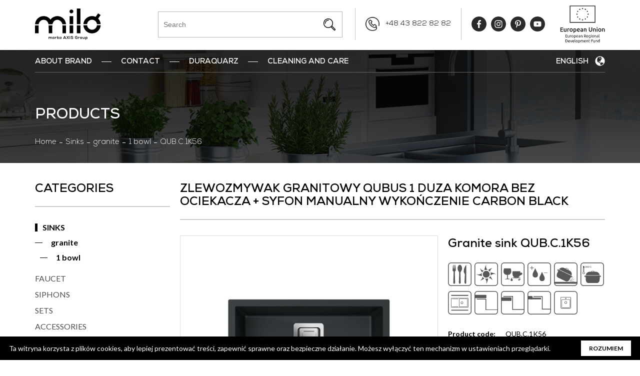

--- FILE ---
content_type: text/html; charset=UTF-8
request_url: https://milo.eu.com/en/zlewozmywak-granitowy-qubus-1-duza-komora-bez-ociekacza-syfon-manualny-wykonczenie-carbon-black~p8503
body_size: 26496
content:
<!DOCTYPE html>
<html lang="en">
<head>
    <meta charset="utf-8">
    <link rel="icon" type="image/png" href="/favicon.ico" />

    <title>Zlewozmywak Granitowy QUBUS 1 duża komora bez ociekacza + syfon manualny wykończenie carbon black | Miló</title>

	<meta name="description" content="Polish producer of sinks and mixers" />
    <meta name="viewport" content="width=device-width, initial-scale=1.0" />
    <meta name="author" content="roboKAT" />
    <meta name="keywords" content="" />
    <!-- Pinterest verify -->
    <meta name="p:domain_verify" content="28faed30a58b7c892667c25db8e6492b"/>
    
    <link href="https://fonts.googleapis.com/css?family=Lato:100,300,400,400i,700,900&amp;amp;subset=latin-ext" media="screen" rel="stylesheet" type="text/css" />
	<link href="/cache-buster-1554206694/static/css/bootstrap.min.css" media="screen" rel="stylesheet" type="text/css" />
	<link href="/cache-buster-1554206693/static/css/jquery.bxslider.min.css" media="screen" rel="stylesheet" type="text/css" />
	<link href="/cache-buster-1554206693/static/css/chosen.css" media="screen" rel="stylesheet" type="text/css" />
	<link href="/cache-buster-1554206693/static/css/hamburgers.css" media="screen" rel="stylesheet" type="text/css" />
	<link href="/cache-buster-1554206692/static/css/lightbox.css" media="screen" rel="stylesheet" type="text/css" />
	<link href="/cache-buster-1554206693/static/css/jquery-ui.css" media="screen" rel="stylesheet" type="text/css" />
	<link href="/cache-buster-1560154880/static/css/tipped.css" media="screen" rel="stylesheet" type="text/css" />
	<link href="/static/css/style.css?v=05112021" media="screen" rel="stylesheet" type="text/css" />

	<script src="/cache-buster-1638266723/static/js/jquery-3.2.0.min.js"></script>
	<script src="/cache-buster-1554206698/static/js/html5shiv.js"></script>
	<script src="/cache-buster-1554206699/static/js/jquery.bxslider.min.js"></script>
	<script src="/cache-buster-1554206698/static/js/bootstrap.min.js"></script>
	<script src="/cache-buster-1554206698/static/js/jquery.matchHeight.js"></script>
	<script src="/cache-buster-1554206698/static/js/chosen.jquery.js"></script>
	<script src="/cache-buster-1554206700/static/js/placeholders.min.js"></script>
	<script src="/cache-buster-1554206698/static/js/icheck.min.js"></script>
	<script src="/cache-buster-1554206700/static/js/jquery.hoverIntent.js"></script>
	<script src="/cache-buster-1554206700/static/js/jquery-ui.js"></script>
	<script src="/cache-buster-1560154891/static/js/tipped.js"></script>
	<script src="/cache-buster-1568836573/static/js/script.js"></script>
	<script src="/cache-buster-1554206698/static/js/lightbox.js"></script>
	<script src="/cache-buster-1554206700/static/js/jquery.zoom.js"></script>

    <script>
        DOMAIN = 'https://milo.eu.com';
        COMPARE_ADDED = 'Product added for comparison';
        COMPARE_LIMIT = 'You can add a maximum of 4 products for comparison';
        COMPARE_EXIST = 'The product has been previously added for comparison';
        COMPARE_DIFFERENT = 'You can only add products with the same specification for comparison';
        COMPARE_SHOW_DIFFERENCES = 'Show differences';
        COMPARE_HIDE_DIFFERENCES = 'Hide differences';
        COMPARE_EMPTY = 'There are no products to compare';
        COMPARE_NODE = '/en/compare-products';
    </script>

<!-- Google Tag Manager -->
<script>(function(w,d,s,l,i){w[l]=w[l]||[];w[l].push({'gtm.start':
new Date().getTime(),event:'gtm.js'});var f=d.getElementsByTagName(s)[0],
j=d.createElement(s),dl=l!='dataLayer'?'&l='+l:'';j.async=true;j.src=
'https://www.googletagmanager.com/gtm.js?id='+i+dl;f.parentNode.insertBefore(j,f);
})(window,document,'script','dataLayer','GTM-T48BMWD');</script>
<!-- End Google Tag Manager -->

<script async src="https://www.googletagmanager.com/gtag/js?id=UA-117781570-1"></script>
<script>
        
    window.dataLayer = window.dataLayer || [];
    function gtag() { dataLayer.push(arguments); }
    gtag('js', new Date());

    
        gtag('config', 'UA-117781570-1', {"anonymize_ip":true});
    
        </script>
</head>

<body>


<!-- Google Tag Manager (noscript) -->
<noscript><iframe src="https://www.googletagmanager.com/ns.html?id=GTM-T48BMWD"
height="0" width="0" style="display:none;visibility:hidden"></iframe></noscript>
<!-- End Google Tag Manager (noscript) -->

    <!-- Global site tag (gtag.js) - Google Analytics -->
    <script async src="https://www.googletagmanager.com/gtag/js?id=UA-117781570-1"></script>

    <script>
        window.dataLayer = window.dataLayer || [];
        function gtag(){dataLayer.push(arguments);}
        gtag('js', new Date());

        gtag('config', 'UA-117781570-1');
    </script>
    
    <!-- Load Facebook SDK for JavaScript -->
    <div id="fb-root"></div>
    <script>(function(d, s, id) {
        var js, fjs = d.getElementsByTagName(s)[0];
        if (d.getElementById(id)) return;
        js = d.createElement(s); js.id = id;
        js.src = 'https://connect.facebook.net/pl_PL/sdk/xfbml.customerchat.js#xfbml=1&version=v2.12&autoLogAppEvents=1';
        fjs.parentNode.insertBefore(js, fjs);
    }(document, 'script', 'facebook-jssdk'));</script>

    <!-- Your customer chat code -->
    <div class="fb-customerchat"
        attribution=setup_tool
        page_id="968895986647797"
        theme_color="#44bec7">
    </div>
    <!-- END Facebook SDK for JavaScript -->

    <header>
        <div class="header-box">
            <div class="container">
                <a href="/en" class="logo"><img alt="Miló" title="Miló" src="/statyczne/strona-glowna/milo_10%20LAT.svg" /></a>

                <div class="pull-right searching">
                    <div id="search-box">
                        <form method="get" class="wrapper" action="/en/szukaj">
                            <input id="search-input" type="text" name="q" placeholder="Search" autocomplete="off" value="">
                            <span class="ajax-loader" style="display: none;"></span>
                            <button type="submit" id="search-button"></button>

                            <div id="search-results">
                                <ul>
                                    <li class="show-more"><a href="#">Show more</a></li>
                                    <li class="no-results">No results</li>
                                </ul>
                            </div>
                        </form>
                    </div>

                    <div class="h-button visible-sm visible-xs">
                        <button class="hamburger hamburger--collapse" type="button">
                            <span class="hamburger-box">
                                <span class="hamburger-inner"></span>
                            </span>
                        </button>
                    </div>

                    <div class="h-button"><a href="tel:48438228282" class="phone">+48 43 822 82 82</a></div>

                    <div class="h-button social">
                        <a href="https://www.facebook.com/designedformilo" target="_blank" title="Facebook" class="facebook"></a>
                        <a href="https://www.instagram.com/milo_poland" target="_blank" title="Instagram" class="instagram"></a>
                        <a href="https://pl.pinterest.com/designedformilo/" target="_blank" title="Pinterest" class="pinterest"></a>
                        <a href="http://www.youtube.com/c/MiloPoland" target="_blank" title="YouTube" class="youtube"></a>
                    </div>

                    <a href="/en/gotobrand" class="gotobrand"><img src="/statyczne/gotobrand/en-pion.svg" alt="GoToBrand"></a>
                </div>
            </div>
        </div>
    </header>

	<div class="po-content">
		<a href="javascript:void(0)" class="po-btn"></a>

		<div class="po-content-box">
			<div class="row"></div>

            <div class="po-button">
                <a href="/en/compare-products" class="pr-btn-1">Compare</a>
            </div>
		</div>
    </div>
    <div class="banner-box" style="background-image: url('/static/img/files/img07.jpg')">
    <div class="container">
                    <div class="menu-box">
                <nav class="main-menu">
                    <ul>
                    	<li><a href="/en/company" target="">ABOUT BRAND</a></li>
						<li>
							<a href="/en/contact/corporate-headquarters" target="">Contact</a>

							<ul>
								<li><a href="/en/contact/corporate-headquarters" target="">Corporate headquarters</a></li>
								<li><a href="/en/contact/contact-form" target="">Contact form</a></li>
							</ul>
						</li>
	<li><a href="/en/why-duraquarz" target="_top">DuraQuarz</a></li>
						<li><a href="/en/cleaning_and_care" target="_blank">Cleaning and Care</a></li>
					                    </ul>
                </nav>

                <nav class="language-menu">
                    <ul>
                        <li class="active">English</li>
                        <li>
                                                                                <a href="/pl/zlewozmywak-granitowy-qubus-1-duza-komora-bez-ociekacza-syfon-manualny-wykonczenie-carbon-black~p8503">Polski</a>
                                                                                                                                                                <a href="/de/zlewozmywak-granitowy-qubus-1-duza-komora-bez-ociekacza-syfon-manualny-wykonczenie-carbon-black~p8503">Deutsch</a>
                                                                                                            <a href="/it/zlewozmywak-granitowy-qubus-1-duza-komora-bez-ociekacza-syfon-manualny-wykonczenie-carbon-black~p8503">Italiano</a>
                                                                                                            <a href="/sv/zlewozmywak-granitowy-qubus-1-duza-komora-bez-ociekacza-syfon-manualny-wykonczenie-carbon-black~p8503">Svenska</a>
                                                                                                            <a href="/fr/zlewozmywak-granitowy-qubus-1-duza-komora-bez-ociekacza-syfon-manualny-wykonczenie-carbon-black~p8503">Français</a>
                                                                                                            <a href="/ru/zlewozmywak-granitowy-qubus-1-duza-komora-bez-ociekacza-syfon-manualny-wykonczenie-carbon-black~p8503">Pусский</a>
                                                                                                            <a href="/zh/zlewozmywak-granitowy-qubus-1-duza-komora-bez-ociekacza-syfon-manualny-wykonczenie-carbon-black~p8503">中文</a>
                                                                            </li>
                    </ul>

                    <span class="glyphicon glyphicon-globe"></span>
                </nav>
            </div>

        <h1>
        Products        </h1>
        <div class="breadcrumb-box">
            <ul>
                <li><a href="/en">Home</a></li>
                                <li>
                                        <a href="/en/sinks">Sinks</a>
                                    </li>
                                <li>
                                        <a href="/en/sinks/granite">granite</a>
                                    </li>
                                <li>
                                        <a href="/en/sinks/granite/1-bowl">1 bowl</a>
                                    </li>
                                <li>
                                        QUB.C.1K56                                    </li>
                            </ul>
        </div>
    </div>
</div><div class="main-content">
    <div class="container">
        <div class="sidebar sidebar-1-rwd">
            <div class="title title-rwd-1">
                <h2>Categories</h2>
            </div>

            <nav class="menu-1">
    <ul>
    <li class="active"><a href='/en/sinks'>SINKS</a><ul><li class="active"><a href='/en/sinks/granite'>granite</a><ul><li class="active"><a href='/en/sinks/granite/1-bowl'>1 bowl</a></li></ul></li></ul></li><li><a href='/en/faucet'>FAUCET</a></li><li><a href='/en/siphons'>SIPHONS</a></li><li><a href='/en/sets'>SETS</a></li><li><a href='/en/accessories'>ACCESSORIES</a></li><li><a href='/en/cleaning-and-care'>CLEANING AND CARE</a></li><li><a href='/en/why-duraquarz'>WHY DURAQUARZ</a></li>    </ul>
</nav>

            

<div class="sidebar-contact" >
    <div class="title">
        <h2>Help</h2>
    </div>

            <div class="side-button"><a href="tel:+48438228282" class="phone-1">+48 43 822 82 82</a></div>
            <div class="side-button"><a href="mailto:office@milo.eu.com" class="mail-1">office@milo.eu.com</a></div>
    </div>        </div>

        <div class="main">
            <div class="title">
                <h2>Zlewozmywak Granitowy QUBUS 1 duża komora bez ociekacza + syfon manualny wykończenie carbon black</h2>
            </div>

            <div class="main-wrapper">
                <div class="gallery">
                                        <a href="/produkty/ZLEWOZMYWAKI/GRANITOWE/QUBUS/QUB._.1K56/image-thumb__11340__650x650_frame/QUB.C.1K56.jpeg" data-lightbox="m-set" data-id="0"></a>
                                        <a href="/aranzacje/zlewozmywaki/QUBUS/image-thumb__38934__650x650_frame/AR.QUB.C.1K56.MIL%C3%93.jpeg" data-lightbox="m-set" data-id="1"></a>
                                        <a href="/rysunki/techniczne/ZLEWOZMYWAKI/108/image-thumb__38829__650x650_frame/108%201K56.jpeg" data-lightbox="m-set" data-id="2"></a>
                                    </div>

                <div class="pr-images">
                    <div class="pr-main-image">
                        <figure>
                            <a href="javascript:void(0)" onclick="ShowLightbox()" data-id="0">
                                <span class="zoom"> <img src="/produkty/ZLEWOZMYWAKI/GRANITOWE/QUBUS/QUB._.1K56/image-thumb__11340__650x650_frame/QUB.C.1K56.jpeg" alt="" /></span>
                            </a>
                        </figure>
                    </div>

                                        <div class="carousel">
                        <div class="prev-box"></div>
                        <div class="next-box"></div>

                        <ul>
                                                    <li>
                                <figure><a href="javascript:void(0)" onclick="SetImage('/produkty/ZLEWOZMYWAKI/GRANITOWE/QUBUS/QUB._.1K56/image-thumb__11340__650x650_frame/QUB.C.1K56.jpeg', 0)"><img src="/produkty/ZLEWOZMYWAKI/GRANITOWE/QUBUS/QUB._.1K56/image-thumb__11340__650x650_frame/QUB.C.1K56.jpeg" alt="" /></a></figure>
                            </li>
                                                    <li>
                                <figure><a href="javascript:void(0)" onclick="SetImage('/aranzacje/zlewozmywaki/QUBUS/image-thumb__38934__650x650_frame/AR.QUB.C.1K56.MIL%C3%93.jpeg', 1)"><img src="/aranzacje/zlewozmywaki/QUBUS/image-thumb__38934__650x650_frame/AR.QUB.C.1K56.MIL%C3%93.jpeg" alt="" /></a></figure>
                            </li>
                                                    <li>
                                <figure><a href="javascript:void(0)" onclick="SetImage('/rysunki/techniczne/ZLEWOZMYWAKI/108/image-thumb__38829__650x650_frame/108%201K56.jpeg', 2)"><img src="/rysunki/techniczne/ZLEWOZMYWAKI/108/image-thumb__38829__650x650_frame/108%201K56.jpeg" alt="" /></a></figure>
                            </li>
                                                </ul>
                    </div>
                                    </div>

                <div class="pr-description">
                                        <h2>Granite sink QUB.C.1K56</h2>
                    
                                        <div class="pr-icons">
                    <img src='/ikony/kategorie/zlewozmywaki/G%20ODP%20ZARYS.svg' class='tip'  alt='High resistance to scratches' title='High resistance to scratches'><img src='/ikony/kategorie/zlewozmywaki/G%20ODP%20UV.svg' class='tip'  alt='High resistance to sunlight' title='High resistance to sunlight'><img src='/ikony/kategorie/zlewozmywaki/G%20ODP%20PRZEB.svg' class='tip'  alt='High resistance to discolouration' title='High resistance to discolouration'><img src='/ikony/kategorie/zlewozmywaki/G%20ODP%20SZOK.svg' class='tip'  alt='High resistance to thermal shock' title='High resistance to thermal shock'><img src='/ikony/kategorie/zlewozmywaki/G%20ODP%20UDERZ.svg' class='tip'  alt='High resistance to impact' title='High resistance to impact'><img src='/ikony/kategorie/zlewozmywaki/G%20ODP%20WYS%20TEMP.svg' class='tip'  alt='High resistance to high temperature' title='High resistance to high temperature'><img src='/ikony/dane%20techniczne/Typ%20zlewozmywaka/G%20MONT%20N%20ODW.svg' class='tip'  alt='Non-reversible mounting' title='Non-reversible mounting'><img src='/ikony/dane%20techniczne/SposobMontazu/G%20MONT%20PODBLAT.svg' class='tip'  alt='assembly undermount' title='assembly undermount'><img src='/ikony/dane%20techniczne/SposobMontazu/G-S%20MONT%20WPUSZCZ.svg' class='tip'  alt='assembly inset' title='assembly inset'><img src='/ikony/dane%20techniczne/SposobMontazu/G%20MONT%20NA%20R%C3%93WNI.svg' class='tip'  alt='assembly flushmount ' title='assembly flushmount '><img src='/ikony/dane%20techniczne/KonfiguracjaZlewozmywaka/G%201KBO.svg' class='tip'  alt='Configuration:  1-bowl without drainer' title='Configuration:  1-bowl without drainer'>                    </div>
                    
                                        <table class="pr-table-1">
                                                <tr>
                            <th>Product code:</th>
                            <td>QUB.C.1K56</td>
                        </tr>
                        
                        
                        
                                                <tr>
                            <th>EAN:</th>
                            <td>2010000013090</td>
                        </tr>
                                            </table>
                    
                    
                                        <div class="pr-title-1">Variants:</div>
                    <div class="variants icons-box">
                    <a href="/en/zlewozmywak-granitowy-qubus-1-duza-komora-bez-ociekacza-syfon-manualny-wykonczenie-pure-sand~p8508" title="pure sand"><img src='/ikony/dane%20techniczne/WykonczenieKolor/piasek.png' alt='pure sand'></a><a href="/en/zlewozmywak-granitowy-qubus-1-duza-komora-bez-ociekacza-syfon-manualny-wykonczenie-magnesia-white~p8507" title="magnesia white"><img src='/ikony/dane%20techniczne/WykonczenieKolor/bialy.png' alt='magnesia white'></a><a href="/en/zlewozmywak-granitowy-qubus-1-duza-komora-bez-ociekacza-syfon-manualny-wykonczenie-graphite-rock~p8506" title="graphite rock"><img src='/ikony/dane%20techniczne/WykonczenieKolor/grafit.png' alt='graphite rock'></a><a href="/en/zlewozmywak-granitowy-qubus-1-duza-komora-bez-ociekacza-syfon-manualny-wykonczenie-diamond-gray~p8509" title="diamond gray"><img src='/ikony/dane%20techniczne/WykonczenieKolor/szary.png' alt='diamond gray'></a><span title="carbon black" class="active"><img src='/ikony/dane%20techniczne/WykonczenieKolor/czarny.png' alt='carbon black'></span>                    </div>
                    
                    
                    <div class="pr-buttons" style="padding-bottom: 80px;">
                        <div class="pr-row">
                            <div class="col col-1">
                                <a href="javascript:void(0)" onclick="AddToPo('8503', 'Zlewozmywak Granitowy QUBUS 1 duża komora bez ociekacza + syfon manualny wykończenie carbon black QUB.C.1K56', '/produkty/ZLEWOZMYWAKI/GRANITOWE/QUBUS/QUB._.1K56/image-thumb__11340__650x650_frame/QUB.C.1K56.jpeg', '/en/zlewozmywak-granitowy-qubus-1-duza-komora-bez-ociekacza-syfon-manualny-wykonczenie-carbon-black~p8503', 'KlasaZlewozmywaki')" class="pr-btn-1 myBtn">Compare</a>
                            </div>

                            <div class="col col-2">
                                <a id="fav8503" href="javascript:void(0)" onclick="ToggleFav('8503')" class="pr-btn-2"></a>
                            </div>

                            
                            <div class="col col-3">
                                <a href="javascript:void(0)" class="pr-btn-3 sharer-button-detail"></a>
                                <ul class="share-submenu" style="top: 47px;">
                                    <li><button class="sharer button" data-sharer="facebook" data-url="https://milo.eu.com/en/zlewozmywak-granitowy-qubus-1-duza-komora-bez-ociekacza-syfon-manualny-wykonczenie-carbon-black~p8503"><img src="/static/img/icons/img18.png" alt="">Share on Facebook</button></li>
                                    <li><button class="sharer button" data-sharer="email" data-title="Zlewozmywak Granitowy QUBUS 1 duża komora bez ociekacza + syfon manualny wykończenie carbon black" data-url="https://milo.eu.com/en/zlewozmywak-granitowy-qubus-1-duza-komora-bez-ociekacza-syfon-manualny-wykonczenie-carbon-black~p8503" data-subject="Zlewozmywak Granitowy QUBUS 1 duża komora bez ociekacza + syfon manualny wykończenie carbon black" data-to=""><img src="/static/img/icons/img19.png" alt="">Share with E-mail</button></li>
                                </ul>
                            </div>

                            <div class="col col-4">
                                <button class="sharer button pr-btn-4" data-sharer="email" data-title="Jeżeli jesteś zainteresowany zakup napisz do nas w ciągu 24h skontaktujemy się z Tobą
 
 Zlewozmywak Granitowy QUBUS 1 duża komora bez ociekacza + syfon manualny wykończenie carbon black
 https://milo.eu.com/en/zlewozmywak-granitowy-qubus-1-duza-komora-bez-ociekacza-syfon-manualny-wykonczenie-carbon-black~p8503" data-subject="Spytaj o cenę i dostępność 'Zlewozmywak Granitowy QUBUS 1 duża komora bez ociekacza + syfon manualny wykończenie carbon black'" data-to="biuro@milo.eu.com"></button>
                            </div>
                        </div>
                    </div>
				</div>
            </div>
            <div class="clearfix"></div>

                        <div class="title-2">Technical parameters</div>

            <div class="content-box pr-content-box-1">
                <table class="pr-table-2">
                <tr><th>Finish type / color type:</th><td>Granite</td></tr><tr><th>Finish / color:</th><td>carbon black</td></tr><tr><th>Production material:</th><td>Quartz filler / resin</td></tr><tr><th>Sink type:</th><td>1 bowl</td></tr><tr><th>Drainer:</th><td>no dreiner</td></tr><tr><th>Sink outflow:</th><td>3 1/2"</td></tr><tr><th>Sink type:</th><td>Irreversible assembly</td></tr><tr><th>Assembly method:</th><td>Inset, Undermount, Flushmount</td></tr>                </table>
            </div>
            
            
            
                    </div>

        <div class="clearer"></div>
    </div>
</div>

<script>
    $(function(){
        $('.box-4 .name').matchHeight();
        $('.box-4').matchHeight();
    });
</script>
    

    <footer>
        <div class="container">
            <div class="footer-top">
                <div class="row">
                    <div class="col-sm-3 col-xs-12">
                        <div class="f-title">REGISTRATION ADRESS:</div>

                        <div class="txt">
                            <p>AXIS Group,<br />
							Węglewo 8A,<br />
							62-010 Pobiedziska, Poland,<br />
							TAX ID 972-122-48-46</p>
							
							<p><a href="https://www.axisgroupcompany.info" target="_blank">axisgroupcompany.info</a></p>
                        </div>
                    </div>

                    <div class="col-sm-3 col-xs-12">
                        <div class="f-title">ANY QUESTIONS?:</div>

                        <div class="txt">
                            <p>Monday - Friday 8am&nbsp;- 4pm<br />
							<a href="tel:436505170">+48 43 822 82 82</a><br />
							&nbsp;</p>
                        </div>
                    </div>

                    <div class="col-sm-3 col-xs-12">
                        <div class="f-title">GOOD TO KNOW:</div>

                        <div class="txt">
                            <nav>
                                <ul>
                                    <li><a href="/pl/regulamin" >Regulamin</a></li>
                                </ul>
                            </nav>
                        </div>
                    </div>

                    <div class="col-sm-3 col-xs-12">
                        <div class="f-title">CONTACT:</div>

                        <div class="txt">
                            <nav>
                                <ul>
                                    <li><a href="/en/contact/contact-form" >Contact form</a></li>
                                </ul>
                            </nav>
                        </div>
                    </div>
                </div>
            </div>

            <div class="copyright">Copyright © 2024 MILÓ - AXIS group brand. All rights reserved.</div>
        </div>
    </footer>
        <div class="cookieinfo">
        <div class="cookieinfo-close">ROZUMIEM</div>
        <span>Ta witryna korzysta z plików cookies, aby lepiej prezentować treści, zapewnić sprawne oraz bezpieczne działanie. Możesz wyłączyć ten mechanizm w ustawieniach przeglądarki.</span>
    </div>
    
    <div class="modal modal-communique fade" id="myModal" role="dialog">
        <div class="modal-dialog">
            <!-- Modal content-->
            <div class="modal-content">
                <div class="modal-header">
                    <button type="button" class="close" data-dismiss="modal">&times;</button>
                    <h4 class="modal-title">Product added for comparison</h4>
                </div>
            </div>
        </div>
    </div>

	<div class="header-rsp">
        <a href="/en/gotobrand" class="gotobrand"><img src="/statyczne/gotobrand/en-poziom.svg" alt="GoToBrand"></a>
		<div class="logo-rsp"><a href="/"></a></div>
	</div>

    <div class="menu-rsp">
		<div class="opacity-rsp"></div>
		<nav></nav>
    </div>
</body>
</html>

--- FILE ---
content_type: text/css
request_url: https://milo.eu.com/static/css/style.css?v=05112021
body_size: 10650
content:
/* *** CSS RESET *** */

:focus {outline: 0}
a {outline: none; text-decoration: none;}
a, img {border: 0;}
button {cursor: pointer;}

@font-face {
    font-family: 'NexaLight';
    src: url('../fonts/FontfabricNexaLight.eot');
    src: url('../fonts/FontfabricNexaLight.eot') format('embedded-opentype'),
         url('../fonts/FontfabricNexaLight.woff2') format('woff2'),
         url('../fonts/FontfabricNexaLight.woff') format('woff'),
         url('../fonts/FontfabricNexaLight.ttf') format('truetype'),
         url('../fonts/FontfabricNexaLight.svg#FontfabricNexaLight') format('svg');
}

@font-face {
    font-family: 'NexaBold';
    src: url('../fonts/FontfabricNexaBold.eot');
    src: url('../fonts/FontfabricNexaBold.eot') format('embedded-opentype'),
         url('../fonts/FontfabricNexaBold.woff2') format('woff2'),
         url('../fonts/FontfabricNexaBold.woff') format('woff'),
         url('../fonts/FontfabricNexaBold.ttf') format('truetype'),
         url('../fonts/FontfabricNexaBold.svg#FontfabricNexaBold') format('svg');
}

/* *** GLOBAL *** */

.bx-wrapper {
    z-index: 1;
}

@media (min-width: 1200px) {
    body .container {
        max-width: 1200px;
    }
}

iframe {
    border: none;
}

input, textarea, button {
    font-family: arial;
}

h1, h2, h3, h4, h5, h6, .h1, .h2, .h3, .h4, .h5, .h6 {
    margin: 0;
}

p {
    margin-bottom: 25px;
}

h2 {
    font-size: 20px;
    margin-bottom: 25px;
}

ul {
    margin-bottom: 25px;
    padding-left: 16px;
}

ol {
    padding-left: 20px;
    margin-bottom: 25px;
}

body {
    font-family: 'Lato', sans-serif;
    font-size: 16px;
    color: #4d4d4d;
    background: #fff;
    line-height: 1.3;
    min-width: 320px;
}

img {
    max-width: 100%;
    max-height: 100%;
}

a, a:hover, a:focus, a:active {
    outline: none !important;
    text-decoration: none;
}

.hamburger, .hamburger:focus, .hamburger:active {
    outline: none !important;
    border: none !important;
    -webkit-box-shadow: none;
    -moz-box-shadow: none;
    box-shadow: none;
}

body .bx-wrapper .bx-controls-auto, body .bx-wrapper .bx-pager {
    position: relative;
    bottom: auto;
    width: auto;
}

.clearer {
    clear: both;
    height: 0;
}

.chosen-container-single .chosen-single div b {
    background: none;
}

.logo, img, a, button, :after, :before, a span {
    -webkit-transition: 0.15s linear;
    -moz-transition: 0.15s linear;
    -ms-transition: 0.15s linear;
    -o-transition: 0.15s linear;
    transition: 0.15s linear;
}

.bx-caption {
    display: none;
}

.bx-wrapper {
    box-shadow: none;
    border: 0;
    margin: 0;
    background:transparent;
}

.content-box {
    float: left;
    width: 100%;
}

.table-cell {
    width: 1000px;
    display: table-cell;
    vertical-align: middle;
}

.styledCheckbox input {
    display: block !important;
    opacity: 0;
    filter: alpha(opacity = 0);
    position: absolute;
    top: 0;
    left: 0;
    width: 100%;
    height: 100%;
    margin: 0 !important;
}

.styledCheckbox {
    position: relative;
}

/* *** HEADER *** */

header {
    height: 100px;
    float: left;
    width: 100%;
}

.header-box {
    float: left;
    width: 100%;
    padding: 16px 0;
}

.header-box #pimcore_editable_header_linkblock {
    display: inline-block;
}

.header-box #pimcore_editable_header_linkblock .pimcore_block_entry {
    position: relative;
}

.header-box #pimcore_editable_header_linkblock .pimcore_block_buttons {
    position: absolute;
    bottom: -30px;
    left: 10px;
}

header .logo {
    float: left;
}

header .logo img {
    float: left;
    height: 64px;
}

.h-button {
    float: left;
    height: 64px;
    padding: 12px 30px;
    color: #000;
    font-size: 14px;
    border-right: 1px solid #bfbfbf;
    font-family: 'NexaLight';
}

.h-button a {
    display: block;
    padding: 15px 0;
    color: #000;
    line-height: 10px;
}

.h-button a:hover {
    color: #000;
    opacity: 0.6;
}

.h-button .phone {
    background: url('../img/icons/img01.png') left center no-repeat;
    background-size: contain;
    line-height: 2;
    padding: 0 0 0 40px;
    margin: 6px 0px;
}

.h-button.social {
    padding: 0px 5px !important;
    border-right: none;
}

.h-button.social a {
    display: inline-block;
    margin: 12px 0 0 5px;
    width: 30px;
    height: 30px;
    background-size: cover;
}

.h-button .facebook {
    background-image: url(/statyczne/ikony/facebook.svg);
}

.h-button .instagram {
    background-image: url(/statyczne/ikony/instagram.svg);
}

.h-button .pinterest {
    background-image: url(/statyczne/ikony/pinterest.svg);
}

.h-button .youtube {
    background-image: url(/statyczne/ikony/youtube.svg);
}

.header-box .h-button:last-child {
    border-right: none;
}

.header-box .gotobrand {
    display: none;
    float: left;
    height: 75px;
    width: 90px;
    padding-left: 0;
    margin-top: -5px;
    margin-left: 15px;
}

.header-rsp .gotobrand {
    position: absolute;
    margin-top: 8px;
    right: 15px;
    height: 35px;
    width: 54px;
    overflow: hidden;
}

.header-rsp .gotobrand img {
    height: 100%;
    max-width: none;
    float: right;
}

#search-box .ajax-loader {
    position: absolute;
    top: 0;
    right: 0;
    z-index: 2;
    height: 50px;
    width: 50px;
    background: #fff url(../img/loading.gif) center no-repeat;
}

.menu-box {
    float: left;
    width: 100%;
    position: relative;
    z-index: 2;
    text-transform: uppercase;
}

.main-menu ul {
    padding: 0;
    margin: 0;
}

.main-menu {
    float: left;
    width: 100%;
    padding-right: 150px;
}

.main-menu > ul > li {
    position: relative;
    float: left;
    margin-right: 19px;
    list-style: none;
}

.main-menu > ul > li:before {
    content: "";
    width: 20px;
    height: 1px;
    float: left;
    margin-top: 23px;
    margin-right: 19px;
    background: #fff;
    display: block;
}

.main-menu > ul > li:first-child:before {
    display: none;
}

.main-menu > ul > li:first-child {
    background: none;
    padding-left: 0;
    border-left: 0;
    margin-left: 0;
}

.main-menu > ul > li > a {
    color: #fff;
    display: block;
    float: left;
    height: 44px;
    line-height: 49px;
    font-size: 15px;
    font-family: 'NexaBold';
}

.main-menu > ul > li:hover > a, .main-menu > ul > .current > a {
    color: #dadada;
}

.main-menu ul ul {
    position: absolute;
    top: 100%;
    left: 38px;
    text-align: center;
    list-style: none;
    width: 250px;
    background: #bfbfbf;
    display: none;
}

.main-menu ul li:first-child ul {
    left: 0;
}

.main-menu ul ul li {
    position: relative;
    float: left;
    width: 100%;
}

.main-menu ul ul li a {
    position: relative;
    color: #000;
    text-align: left;
    display: block;
    padding: 11px 15px 10px 15px;
    float: left;
    width: 100%;
    font-size: 14px;
}

.main-menu ul ul li:hover > a {
    background: #000;
    color: #bfbfbf;
}

.main-menu ul ul ul {
    left: 100%;
    top: 0;
}

.main-menu .hoverIn {
    display: block;
}

.main-menu .hoverOut {
    display: none;
}

.language-menu {
    position: absolute;
    text-align: right;
    right: 0;
    color: #fff;
    cursor: pointer;
    min-width: 100px;
}

.language-menu:hover li {
    display: block;
}

.language-menu:hover span,
.language-menu:hover li.active {
    color: #dadada;
}

.language-menu span {
    margin-left: -5px;
    vertical-align: -5px;
    font-size: 20px;
}

.language-menu ul {
    display: inline-block;
    margin: 0;
    padding: 0;
    list-style: none;
    vertical-align: middle;
}

.language-menu li {
    display: none;
    position: absolute;
    background: #bfbfbf;
    text-align: right;
    right: 0;
    width: 100%;
}

.language-menu li.active {
    position: relative;
    display: inline-block;
    height: 44px;
    line-height: 49px;
    padding: 0 15px;
    font-size: 15px;
    background: none;
    font-family: 'NexaBold';
    -webkit-transition: 0.15s linear;
    -moz-transition: 0.15s linear;
    -ms-transition: 0.15s linear;
    -o-transition: 0.15s linear;
    transition: 0.15s linear;
}


.language-menu ul a {
    color: #000000;
    display: block;
    padding: 11px 15px 10px 15px;
    font-size: 15px;
}


.language-menu ul a:hover {
    background: #000;
    color: #bfbfbf;
}



/**header .lang-switcher {
    float: left;
    margin: 25px 0;
    border: 1px solid #ffffff;
}

header .lang-switcher ul {
    margin: 0;
    padding: 0;
    list-style: none;
}



header .lang-switcher:hover {
    border: 1px solid #b6b6b6;
    overflow: hidden;
}

header .lang-switcher:hover li {
    display: block;
}

header .lang-switcher li a {
    display: block;
    width: 22px;
    height: 15px;
    -webkit-box-shadow: 0 0 1px #666;
    box-shadow: 0 0 1px #666;
    -moz-box-shadow: 0 0 1px #666;
    text-indent: -9999px;
}**/

.h-boxes {
    float: left;
    width: 100%;
    margin-bottom: 15px;
}

/* *** HOME *** */
.normal b {
    font-weight: normal;
}

.upper {
    text-transform: uppercase;
}

.content-box-1 {
    background: url('/statyczne/strona-glowna/tło.jpg') center no-repeat;
    background-size: cover;
}

.content-box-2 {
    margin: 15px 0;
}

.pimcore_area_home-two-columns-row .pimcore_tag_image {
    min-height: 175px;
}

.pimcore_area_home-three-columns-row .pimcore_tag_image {
    min-height: 600px;
}

.pimcore_area_home-three-columns-row .h-box-2 .pimcore_tag_image {
    min-height: 292px;
}

.pimcore_area_home-three-columns-row img {
    height: 100%;
}

.pimcore_area_slogan {
    overflow: hidden;
    width: 100%;
}


.box-1 {
    height: 190px;
    background-size: cover;
    background-position: center center;
    display: block;
    color: #fff;
    text-align: center;
    margin: 15px 0;
}

.box-1:hover {
    color: #fff;
}

.box-1 .description {
    max-width: 65%;
    float: left;
    text-align: center;
    padding: 40px 60px;
    display: block;
}

.box-1 .txt {
    display: block;
    font-size: 22px;
    line-height: 1.2;
    font-family: 'NexaLight';
    margin-bottom: 20px;
}

.box-1 .txt strong {
    font-size: 26px;
    font-weight: normal;
    font-family: 'NexaBold';
}

.btn-1 {
    display: inline-block;
    text-align: center;
    padding: 0 30px;
    height: 30px;
    background: #000;
    color: #fff;
    font-size: 11px;
    line-height: 32px;
    font-family: 'NexaBold';
}

.btn-1:hover {
    color: #fff;
    background: #434343;
}

.btn-2:hover {
    color: #000;
    background: #dadada;
}

.h-box:hover .btn-2 {
    color: #000;
    background: #dadada;
}

.h-box:hover .btn-1, .box-1:hover .btn-1 {
    color: #fff;
    background: #434343;
}

.h-box {
    position: relative;
    display: block;
    height: 600px;
    margin-bottom: 16px;
    background-size: cover;
    background-position: center center;
}

.h-box p {
    margin: 0;
}

.h-box-2 {
    height: 292px;
}

.row8 {
    margin-left: -8px;
    margin-right: -8px;
}

.row8 > div {
    padding: 0 8px;
}

.h-box .description {
    padding: 50px 60px;
    display: block;
}

.h-box .txt {
    color: #fff;
    font-family: 'NexaLight';
    font-size: 30px;
    line-height: 1.1;
    display: block;
}

.h-box-1 .description {
    position: absolute;
    bottom: 0;
    padding: 20px 25px;
    left: 0;
    width: 100%;
    color: #000;
}

.h-box-1 .txt {
    color: #000;
}

.h-box .txt strong {
    font-size: 36px;
    font-family: 'NexaBold';
    font-weight: normal;
}

.h-box-3 .txt:after, .h-box-1 .txt:after {
    margin-bottom: 27px;
    margin-top: 19px;
    width: 63px;
    height: 7px;
    background: #cccccc;
    content: "";
    display: block;
}

.btn-2 {
    display: inline-block;
    text-align: center;
    height: 38px;
    background: #fff;
    color: #000;
    padding: 0 34px;
    font-size: 14px;
    line-height: 41px;
    font-family: 'NexaBold';
}

.btn-1-large {
    height: 38px;
    padding: 0 34px;
    font-size: 14px;
    line-height: 41px;
}

.h-box-2 .description {
    width: 100%;
    position: absolute;
    bottom: 0;
    left: 0;
    width: 100%;
    padding: 20px;
    text-align: center;
}

.h-box-2 .txt {
    color: #000;
}

.h-box-2 .txt:after {
    width: 44px;
    margin: 7px auto 12px auto;
    height: 5px;
    background: #cccccc;
    content: "";
    display: block;
}

.h-box-2 .txt {
    font-size: 20px;
    line-height: 1.2;
}

.h-box-2 .txt strong {
    font-size: 24px;
}

.line-box {
    width: calc(100% - 60px);
    height: 1px;
    background: #000;
    margin: 15px 0 15px 30px;
    float: left;
}

.content-box-1-1 {
    float: left;
    width: 100%;
    text-align: center;
    background: #fff;
    margin: 15px 0;
    font-size: 24px;
    padding: 39px 15px 35px 15px;
    color: #000;
    font-family: 'NexaLight';
}

.content-box-1-1 h2 {
    font-family: 'NexaLight';
    font-size: 30px;
    margin-bottom: 12px;
}

.content-box-1-1 h2 p {
    margin: 0;
}

.content-box-1-1 h2 strong {
    font-family: 'NexaBold';
}

.content-box-1-1 strong {
    font-family: 'NexaBold';
}

.content-box-1-1 .txt {
    max-width: 920px;
    margin: 0 auto;
}

.content-box-1-1 .txt p {margin: 0;}


/* *** FOOTER *** */

footer {
    float: left;
    width: 100%;
    text-align: left;
    background: #fff;
    color: #4d4d4d;
    padding-top: 30px;
}

.created {
    float: right;
}

.copyright {
    float: left;
}

footer a {
    color: #4d4d4d;
}

footer a:hover {
    color: #000;
}

footer nav ul {
    padding: 0;
    margin: 0;
    list-style: none;
}

.f-title {
    color: #000;
    font-family: 'NexaBold';
    margin-bottom: 20px;
}

.f-title:before {
    margin-bottom: 30px;
    width: 44px;
    content: "";
    display: block;
    height: 5px;
    background: #cccccc;
}

footer .row > div {
    margin-bottom: 30px;
}

.copyright {
    border-top: 1px solid #dadada;
    padding: 35px 0;
    width: 100%;
    position: relative;
    float: left;
}

.copyright:after {
    position: absolute;
    width: 30px;
    height: 1px;
    background: #fff;
    top: -1px;
    left: 0;
    content: "";
}

.copyright:before {
    position: absolute;
    width: 30px;
    height: 1px;
    background: #fff;
    top: -1px;
    right: 0;
    content: "";
}

/* *** CUSTOM SELECT *** */

.select {
    width: 100%;
    float: left;
}

.select .chosen-container {
    width: 100% !important;
}

.select ul {
    margin: 0 4px 4px 0 !important;
    padding: 0 0 0 4px !important;
}

.select .chosen-search {
    display: none;
}

.select .chosen-container-single .chosen-single {
    position: relative;
    display: block;
    overflow: hidden;
    width: 100%;
    padding: 0 0 0 10px;
    height: 29px;
    border: none;
    border-radius: 0;
    background: #fff;
    border: 1px solid #aaa;
    box-shadow: none;
    color: #000;
    font-size: 14px;
    text-decoration: none;
    white-space: nowrap;
    line-height: 27px;
}

.select .chosen-drop ul li {
    background-image: none !important;
    height: auto !important;
}

.select .chosen-container-single .chosen-single div {
    width: 32px;
    /*background: url('../img/select-arrow.png') center no-repeat;*/
}

.select .chosen-container .chosen-results li.active-result {
    background: #fff;
    color: #000;
}

.select .chosen-container .chosen-results li:hover {
    background: #ec008d;
    color: #fff;
}

/* *** MENU RSP *** */

.header-rsp {
    top: 0;
    left: 0;
    position: fixed;
    overflow: hidden;
    z-index: 101;
    width: 100%;
    padding: 15px 15px;
    height: 70px;
    background: #fff;
    -webkit-box-shadow: #666 0px 2px 3px;
    -moz-box-shadow: #666 0px 2px 3px;
    box-shadow: #666 0px 2px 3px;
    display: none;
}

.header-rsp .logo-rsp {
    text-align: center;
}

.header-rsp .logo-rsp img {
    max-width: 100%;
    max-height: 50px;
}

.hamburger-box {
    padding: 0 5px
}

.hamburger {
    position: relative;
    margin: 0;
}

.hamburger-inner, .hamburger-inner::before, .hamburger-inner::after {
    width: 30px;
    height: 3px;
}

.hamburger-inner, .hamburger-inner::before, .hamburger-inner::after {
    background: #000;
}

.data-rsp {
    position: absolute;
    top: 27px;
    right: 70px;
}

.data-rsp a {
    font-size: 11px;
}

.menu-rsp {
    width: 100%;
    position: absolute;
    top: 208px;
    left: 0;
    border-top: 1px solid #bfbfbf;
    z-index: 100;
    width: 100%;
    float: right;
    display: none;
    border-bottom: 1px solid #bfbfbf;
}

.menu-rsp  .opacity-rsp {
    position: absolute;
    top: 0;
    left: 0;
    width: 100%;
    height: 100%;
    background: #000;
    z-index: 1;
    opacity: 0.4;
}

.menu-rsp nav {
    float: left;
    width: 100%;
    height: 100%;
    overflow: auto;
}

.menu-rsp > nav > ul:first-child {
    -webkit-box-shadow: #666 0px 2px 3px;
    -moz-box-shadow: #666 0px 2px 3px;
    box-shadow: #666 0px 2px 3px;
}

.menu-rsp nav ul {
    float: left;
    width: 100%;
    margin: 0;
    position: relative;
    z-index: 2;
    background: #fff;
    padding: 0;
}

.menu-rsp nav li {
    position: relative;
    list-style: none;
    float: left;
    border: none;
    width: 100%;
    height: auto;
    border-top: 1px solid #bfbfbf;
}

.menu-rsp nav > ul > li:first-child {
    border-top: none;
}

.menu-rsp nav a {
    line-height: normal;
    height: auto;
    color: #000;
    font-size: 16px;
    float: left;
    width: 100%;
    padding: 16px 15px 15px 15px;
}

.menu-rsp nav a:hover {
    background-color: #bfbfbf;
    color: #fff;
}

.menu-rsp nav ul .li-submenu > a {
    padding-right: 53px;
}

.menu-rsp .btn-slide-down {
    display: block !important;
}

.btn-slide-down {
    width: 40px;
    height: 100%;
    background: #fff;
    border-left: 1px solid #bfbfbf;
    position: absolute;
    top: 0;
    font-size: 14px;
    text-align: center;
    color: #000;
    right: 0;
    z-index: 2;
    display: none !important;
    line-height: 52px;
    cursor: pointer;
}

.menu-rsp nav ul ul {
    display: none;
    background: #e3e3e3;
    color: #fff;
}

.menu-rsp nav ul ul ul {
    background: #f6f6f6;
}

.menu-rsp nav ul ul ul ul {
    background: #fff;
}

.menu-rsp nav ul ul a {
    padding-left: 30px;
}

.menu-rsp nav ul ul ul a {
    padding-left: 45px;
}

/* *** CONTACT *** */

.banner-box {
    height: 226px;
    float: left;
    width: 100%;
    background-size: cover;
    background-position: center center;
}

.banner-box .main-menu {
    border-bottom: 1px solid #656565;
}

.banner-box h1 {
    font-size: 30px;
    color: #fff;
    margin-top: 70px;
    margin-bottom: 28px;
    float: left;
    font-family: 'NexaBold';
    min-width: 100px;
    text-transform: uppercase;
}

.breadcrumb-box {
    float: left;
    width: 100%;
    font-size: 15px;
    font-family: 'NexaLight';
    color: #fff;
}

.breadcrumb-box ul {
    padding: 0;
    margin: 0;
    list-style: none;
}

.breadcrumb-box ul li {
    float: left;
}

.breadcrumb-box ul li:after {
    width: 6px;
    height: 1px;
    color: #fff;
    content: "";
    display: block;
    float: left;
    margin: 9px 6px;
    background: #fff;
}

.breadcrumb-box ul li:first-child:after {
    display: none;
}

.breadcrumb-box a {
    color: #fff;
}

.breadcrumb-box a:hover {
    color: #dadada;
}

.main-content {
    float: left;
    width: 100%;
    margin-bottom: 15px;
}

.main-content .container:before {
    position: absolute;
    width: 30px;
    height: 1px;
    background: #fff;
    bottom: -1px;
    right: 0;
    content: "";
}

.main-content .container:after {
    position: absolute;
    width: 30px;
    height: 1px;
    background: #fff;
    bottom: -1px;
    left: 0;
    content: "";
}

.main-content .container {
    position: relative;
    padding: 40px 15px 40px 15px;
    border-bottom: 1px solid #dadada;
    overflow: hidden;
}

.title h2 {
    border-bottom: 2px solid #cccccc;
    font-size: 24px;
    margin: 0;
    font-family: 'NexaBold';
    padding-bottom: 20px;
    color: #000;
    text-transform: uppercase;
}

.title {
    margin-bottom: 31px;
}

.nav ul,
.menu-1 ul {
    padding: 0;
    margin: 0;
    list-style: none;
}

.nav a,
.menu-1 a {
    color: #4d4d4d;
}

.nav a:hover,
.menu-1 a:hover {
    color: #000;
}

.nav li,
.menu-1 li {
    margin-top: 12px;
}

.nav:before {
    display: none;
}

.nav > li > a {
    padding: 0;
    display: inline;
}

.nav>li>a:focus,
.nav>li>a:hover {
    background: none;
}

.nav a.main {
    text-transform: uppercase;
}

.nav li:first-child,
.menu-1 ul li:first-child {
        margin-top: 0;
}

.sidebar {
    width: 290px;
    float: left;
    padding-right: 20px;
}

.main {
    overflow: hidden;
}

.box-2 {
    margin-bottom: 30px;
}

.box-2 h3 {
    color: #000000;
    font-size: 16px;
    font-weight: bold;
    margin-bottom: 20px;
}

.box-2 a {
    color: #4d4d4d;
}

.box-2 a:hover {
    color: #000;
}

.box-2 a strong {
    color: #000;
    -webkit-transition: 0.15s linear;
    -moz-transition: 0.15s linear;
    -ms-transition: 0.15s linear;
    -o-transition: 0.15s linear;
    transition: 0.15s linear;
}

.box-2 a:hover strong {
    color: #4d4d4d;
}

.box-2 p {
    margin: 0;
}

.box-2 ul {
    padding: 0;
    margin: 0;
    list-style: none;
}

.box-2 ul li {
    position: relative;
    padding-left: 16px;
}

.box-2 ul li:after {
    position: absolute;
    top: 11px;
    left: 0;
    content: "";
    display: block;
    width: 4px;
    height: 1px;
    background: #4d4d4d;
}

/* *** ABOUT US *** */
.main-content .content-box-1-1 {
    margin-top: 10px;
    margin-bottom: 45px;
    padding: 0 150px;
}

.main-content .content-box-1-1 h2 {
    margin-bottom: 20px;
}

.content-box-3 {
    text-align: center;
    font-size: 24px;
    padding: 0 150px;
    font-family: 'NexaLight';
    color: #000;
    margin-top: 10px;
    margin-bottom: 45px;
}

.content-box-3 h2 {
    font-size: 30px;
    margin-bottom: 20px;
}

.content-box-3 strong {
    font-family: 'NexaBold';
}

.title-1 h2 {
    font-size: 24px;
    font-family: 'NexaBold';
    color: #000;
    margin: 0;
    text-transform: uppercase;
}

.title-1 h2:after {
    margin-bottom: 30px;
    margin-top: 22px;
    width: 44px;
    height: 5px;
    background: #cccccc;
    content: "";
    display: block;
}

.content-box-4 {
    margin-bottom: 15px;
}

.content-box-4-1 {
    margin: 20px 0;
}

.content-box-4-1 .txt {
    margin-bottom: 35px;
}


.btn-3 {
    border: 1px solid #000;
    display: inline-block;
    text-align: center;
    height: 38px;
    background: #fff;
    color: #000;
    padding: 0 34px;
    font-size: 14px;
    line-height: 39px;
    font-family: 'NexaBold';
}

.btn-3:hover {
    color: #fff;
    background: #000;
}

.box-3 {
    margin-bottom: 30px;
    display: block;
    position: relative;
    color: #fff;
}

.box-3 .description {
    display: block;
    position: absolute;
    padding: 35px;
    bottom: 0;
    left: 0;
}

.box-3 .txt {
    display: block;
    margin-bottom: 15px;
    font-size: 20px;
    line-height: 1.2;
    font-family: 'NexaLight';
}

.box-3 .txt strong {
    font-size: 24px;
    font-family: 'NexaBold';
}

.box-3 .txt p {
    margin-bottom: 0;
}

.box-3:hover .btn-2 {
    color: #000;
    background: #dadada;
}

.box-3:hover {
    color: #fff;
}

/* *** COMPARISON *** */

.table-box {
    width: 100%;
    float: left;
    overflow: auto;
}

.table-1 {
    width: 100%;
}

.table-1 td {
    border: 1px solid #cccccc;
    padding: 15px;
}

.table-1 a {
    color: #4d4d4d;
}

.table-1 td {
    width: auto;
    vertical-align: top;
}

.table-1 tr td:first-child {
    width: 300px;
}

.table-1 td.vertical-middle {
    vertical-align: middle;
}

.table-1 a:hover img {
    opacity: 0.9;
}

.table-1 .btn-4 {
    width: 100%;
    padding: 0 10px;
    text-transform: uppercase;
}

.table-1 a:hover {
    color: #000;
}

.btn-4 {
    overflow: hidden;
    display: inline-block;
    text-align: center;
    padding: 0 20px;
    height: 35px;
    background: #989898;
    color: #000 !important;
    font-size: 16px;
    font-size: 11px;
    line-height: 39px;
    font-family: 'NexaBold';
}

.btn-4:hover {
    color: #fff !important;
    background: #000;
}

.t-box {
  text-align: center;
  position: relative;
}

.t-box .name {
    font-weight: bold;
    padding: 10px 0 20px 0;
}

.t-box .price {
    font-size: 14px;
    font-weight: bold;
    margin-bottom: 10px;
}

.t-box .price span {
    font-size: 16px;
    margin-left: 10px;
    color: #000;
    font-family: 'NexaBold';
}

.t-box .photo {
    max-width: 200px;
}

/* *** PRODUCT CARD *** */
.nav ul ul a,
.menu-1 ul ul a {
    color: #000;
}

.nav ul ul,
.menu-1 ul ul {
    display: none;
    padding-top: 10px;
}

.nav ul ul li,
.menu-1 ul ul li {
    margin-top: 5px;
}

.nav >.active > a,
.menu-1 > ul >.active > a {
    padding-left: 15px;
    position: relative;
    color: #000;
    font-weight: bold;
}

.nav >.active > a:after,
.menu-1 > ul >.active > a:after {
    position: absolute;
    left: 0;
    top: 2px;
    width: 5px;
    height: 16px;
    background: #000;
    content: "";
}
.nav >.active ul,
.menu-1 > ul >.active ul {
    display: block;
}

.nav ul a,
.menu-1 ul ul a {
    padding-left: 32px;
    position: relative;
}

.nav ul a:after,
.menu-1 ul ul a:after {
    width: 15px;
    height: 1px;
    background: #000;
    content: "";
    top: 10px;
    position: absolute;
    left: 0;
    display: block;
}

.nav ul li.active > a, .nav ul a:hover,
.menu-1 ul li.active > a, .menu-1 ul a:hover {
    font-weight: bold;
}

.nav ul ul,
.menu-1 ul ul ul {
    padding: 10px;
}

.nav,
.menu-1 {
    margin-bottom: 45px;
}

.phone-1-wysiwyg {
    display: inline-block;
    font-size: 17.78px;
    padding: 7px 0;
    font-family: 'NexaBold';
    color: #000;
    background: url('../img/icons/img03.png') left center no-repeat;
    padding-left: 53px;
}

.phone-1-wysiwyg:hover {
    opacity: 0.6;
    color: #000;
}

.mail-1-wysiwyg {
    display: inline-block;
    font-size: 17.78px;
    padding: 7px 0;
    font-family: 'NexaBold';
    color: #000;
    background: url('../img/icons/img04.png') left center no-repeat;
    padding-left: 53px;
}

.mail-1-wysiwyg:hover {
    opacity: 0.6;
    color: #000;
}

.side-button a {
    display: inline-block;
    font-size: 17.78px;
    padding: 7px 0;
    font-family: 'NexaBold';
    color: #000;
    margin: -5px 0 10px 0;
}

.side-button .phone-1 {
    background: url('../img/icons/img03.png') left center no-repeat;
    padding-left: 53px;
}

.side-button .mail-1 {
    background: url('../img/icons/img04.png') left center no-repeat;
    padding-left: 53px;
}

.side-button a:hover {
    opacity: 0.6;
    color: #000;
}

.pr-images {
    width: 516px;
    float: left;
}

.pr-images a:hover img {
    opacity: 0.9;
}

.pr-main-image {
    border: 1px solid #dbdbdb;
    margin-bottom: 10px;
}

.pr-main-image figure {
    position: relative;
}

.pr-main-image a {
    display: table-cell;
    padding: 15px;
    position: relative;
    z-index: 2;
    vertical-align: middle;
    width: 1000px;
    text-align: center;
    height: 514px;
}

.pr-main-image figure a:after {
    width: 29px;
    height: 29px;
    position: absolute;
    bottom: 0;
    right: 0;
    content: "";
    background: url('../img/icons/img05.png') left center no-repeat;
    display: block;
    margin: 11px;
}

.carousel {
    float: left;
    position: relative;
    width: 100%;
}

.carousel li {
    width: 131px;
    float: left;
    list-style: none;
    border: 1px solid #dbdbdb;
}

.carousel li a {
    width: 129px;
    height: 129px;
    padding: 10px;
    text-align: center;
    display: table-cell;
    vertical-align: middle;
}

.carousel img {
    float: none;
    display: inline-block;
}

.carousel ul {
    position: relative;
    float: left;
    width: 100%;
    list-style: none;
    margin: 0;
    padding: 0;
}

.carousel .bx-controls {
    display: none;
}

.carousel .bx-controls-direction {
    display: none;
}

.carousel .prev-box, .carousel .next-box {
    position: absolute;
    top: 0%;
    right: 0;
    width: 21px;
    height: 100%;
    z-index: 1000;
}

.carousel .prev-box {
    left: 0;
}

.carousel .next-box {
    right: 44px;
}

.carousel .bx-prev, .carousel .bx-next {
    position: absolute;
    top: 0;
    left: 0;
    width: 100%;
    height: 100%;
    float: left;
    display: block;
    text-indent: -9999999px;
}

.carousel .bx-prev {
    display: none;
    background: url('../img/icons/img06.png') center no-repeat;
}

.carousel .bx-next {
    background: url('../img/icons/img06.png') center no-repeat;
}

.carousel .bx-prev:hover, .carousel .bx-next:hover {
    opacity: 0.90;
    filter: alpha(opacity = 90);
}

.pr-description {
    overflow: hidden;
    padding-left: 20px;
}

.pr-description h2 {
    color: #000;
    font-size: 24px;
    font-family: 'NexaBold';
    margin-top: 5px;
    margin-bottom: 23px;
}

.pr-description h2::first-letter {
    text-transform: uppercase;
}

.pr-icons {
    margin-bottom: 20px;
    margin-right: -6px;
}

.pr-icons img {
    margin-right: 6px;
    margin-bottom: 10px;
    height: 47px;
}

.pr-table-1 td, .pr-table-1 th {
    color: #000000;
    font-size: 14px;
    text-align: left;
    padding-right: 20px;
}

.pr-table-1 {
    margin-bottom: 20px;
}

.pr-txt-1 {
    font-size: 14px;
    border-top: 1px solid #cccccc;
    border-bottom: 1px solid #cccccc;
    padding: 19px 0 22px 0;
}

.variants {
    padding: 0 4px;
    margin-bottom: 30px;
    float: left;
    width: 100%;
}

.icons-box {
    padding: 0 5px;
    margin-bottom: 20px;
    float: left;
    width: 100%;
}

.icons-box a,
.icons-box span {
    position: relative;
    display: block;
    float: left;
    margin: 0 13px 13px 0;
    height: 40px;
}

.icons-box a:after,
.icons-box span:after  {
    position: absolute;
    border: 1px solid #dbdbdb;
    display: block;
    content: "";
    width: calc(100% + 8px);
    height: 47px;
    opacity: 0;
    top: -4px;
    left: -4px;
}

.icons-box a:hover:after, .icons-box a.active:after,
.icons-box span:hover:after, .icons-box span.active:after {
    opacity: 1;
}

.icons-box a:last-child,
.icons-box span:last-child {
    margin-right: 0;
}

.pr-title-1 {
    font-size: 14px;
    color: #000;
    font-weight: bold;
    margin: 18px 0 15px 0;
    text-transform: uppercase;
}

.btn-5 .pr-title-1 {
    font-size: 15px;
}

.pr-price {
    color: #000;
    font-family: 'NexaLight';
    margin-bottom: 5px;
    font-size: 23px;
    float: left;
    width: 100%;
}

.pr-price span {
    font-family: 'NexaBold';
}

.pr-buttons {
    float: left;
    width: 100%;
    position: relative;
}

.pr-btn-1 {
    text-align: center;
    line-height: 52px;
    display: block;
    height: 47px;
    font-size: 16px;
    font-family: 'NexaBold';
    color: #000 !important;
    background: #989898;
    padding: 0 10px;
    float: left;
    width: 100%;
    text-transform: uppercase;
}

.pr-btn-1:hover {
    color: #000 !important;
}

.pr-btn-1:hover, .pr-btn-2:hover, .pr-btn-3:hover, .pr-btn-4:hover {
    opacity: 0.9;
}

.pr-row {
    margin-left: -4px;
    margin-right: -4px;
}

.pr-row > div {
    padding: 0 4px 8px;
    float: left;
    width: 20%;
}

.pr-buttons .col-1 {
    width: 60%;
}

.pr-buttons .col-4 {
    float: right;
    width: 40%;
}

.pr-btn-2 {
    text-align: center;
    line-height: 51px;
    display: block;
    height: 47px;
    font-size: 16px;
    font-family: 'NexaBold';
    color: #000;
    padding: 0 10px;
    float: left;
    width: 100%;
    background: #989898 url('../img/icons/img11b.png') center no-repeat;
}
.pr-btn-2.selected {
    background: #989898 url('../img/icons/img11.png') center no-repeat;
}

.pr-btn-3 {
    text-align: center;
    line-height: 51px;
    display: block;
    height: 47px;
    font-size: 16px;
    font-family: 'NexaBold';
    color: #000;
    padding: 0 10px;
    float: left;
    width: 100%;
    background: #989898 url('../img/icons/img12.png') center no-repeat;
}

.pr-btn-4 {
    text-align: center;
    line-height: 51px;
    display: block;
    height: 47px;
    width: 100%;
    background: #989898 url('../img/icons/img21.png') center no-repeat;
    border: 0;
}

.relative {
    position: relative;
}

.share-submenu {
    display: none;
    width: 240px;
    height: 100px;
    list-style: none;
    position: absolute;
    right: 0;
    top: -40px;
    z-index: 2;
}
.share-submenu.visible {
    display: block;
}

.share-submenu li {
    margin-bottom: 2px;
    line-height: 35px;
    position: relative;
}

.share-submenu li button {
    width: 100%;
    border: 0px;
    background-color: #989898;
    color: #000;
    text-align: left;
    line-height: 1;
    font-size: 12px;
    font-family: 'NexaBold';
    padding: 11px 10px 8px;
}

.share-submenu li button img {
    margin: -3px 10px 0 0;
}

.share-submenu li button:hover {
    opacity: 0.9;
}

.z-box-1 .share-submenu {
    top: 35px;
    margin-right: 0;
    padding-left: 8px;
}

.title-2 {
    font-size: 18px;
    font-family: 'NexaBold';
    clear: both;
    border-bottom: 1px solid #dadada;
    padding-bottom: 8px;
    color: #000;
    margin-bottom: 20px;
    text-transform: uppercase;
}

.main-wrapper {
    float: left;
    width: 100%;
    margin-bottom: 40px;
}

.pr-content-box-1 {
    padding-bottom: 35px;
    float: left;
    width: 100%;
}

.pr-table-2 {
    width: 100%;
}

.pr-table-2 td, .pr-table-2 th {
    vertical-align: top;
    padding: 3px 0;
}

.pr-table-2 th {
    padding-right: 60px;
    text-align: right;
    white-space: nowrap;
    width: 1%;
}

.download-list {
    padding: 0;
    margin: 0;
    list-style: none;
}

.download-list a {
    color: #000;
    padding: 4px 0;
    padding-left: 40px;
    display: inline-block;
    background: url('../img/icons/img13.png') left center no-repeat;
}

.download-list a:hover {
    opacity: 0.6;
    color: #000;
}

.box-4 {
    text-align: center;
}

.box-4 .price-2 {
    font-family: 'NexaBold';
    font-size: 24px;
    color: #000;
}

.box-4 a:hover img {
    opacity: 0.9;
}

.box-4 .name {
    color: #4d4d4d;
    font-size: 18px;
    padding: 20px 0;
    font-weight: bold;
}

.box-4 .name a {
    color: #4d4d4d;
}

.box-4 .name a:hover {
    color: #000;
}

.sidebar-rwd {
    float: left;
    width: 100%;
    display: none;
}

/* *** PRODUCTS LIST *** **/

.main-wrapper-1 {
    float: left;
    width: 100%;
}

.f-title-1 {
    float: left;
    width: 100%;
    color: #4d4d4d;
    font-weight: bold;
    margin-bottom: 20px;
    text-transform: uppercase;
}

.f-box {
    float: left;
    width: 100%;
    margin-bottom: 20px;
}

.icheckbox, .iradio {
    border: 1px solid #d5d5d5;
    float: left;
    vertical-align: middle;
    margin: 0;
    padding: 0;
    position: relative;
    width: 24px;
    height: 24px;
    background: #fff;
    cursor: pointer;
}

.icheckbox.checked, .iradio.checked {
    background: #fff;
}

.icheckbox.checked:after, .iradio.checked:after {
    width: 10px;
    height: 10px;
    display: block;
    content: "";
    position: absolute;
    top: 50%;
    left: 50%;
    margin: -5px;
    background: #000;
    pointer-events: none;
}

.iradio {
    border-radius: 50px;
}

.iradio.checked:after {
    border-radius: 50px;
}

.checkbox-list {
    float: left;
    width: 100%;
}

.checkbox-box {
    float: left;
    margin-top: 12px;
    width: 100%;
}

.checkbox-list .checkbox-box:first-child {
    margin-top: 0;
}

.checkbox-box .icheckbox {
    float: left;
}

.checkbox-box label {
    display: block;
    padding-top: 2px;
    padding-left: 15px;
    overflow: hidden;
    color: #000;
    font-weight: normal;
}


body .ui-widget.ui-widget-content,
body .ui-widget-header {
    background: #b2b2b2;
    border-color: #b2b2b2;
}

body .ui-slider-horizontal .ui-slider-range {
    background: #b2b2b2 !important;
    border-color: #b2b2b2 !important;
}

.ui-state-default,
.ui-widget-content .ui-state-default,
.ui-widget-header .ui-state-default,
.ui-button,
html .ui-button.ui-state-disabled:hover,
html .ui-button.ui-state-disabled:active {
    background: #000 !important;
    border-color: #000 !important;
    border-radius: 0 !important;
    top: -10px !important;
    width: 16px;
    height: 16px;
    cursor: pointer;
}

.s-slider {
    float: left;
    width: 100%;
}

.s-data .k, .s-data input {
    border: none;
    width: auto;
    height: auto;
    display: inline-block;
    vertical-align: top;
}

.s-slider-box {
    padding: 0 8px;
}

.s-data {
    float: left;
    width: 100%;
    margin-top: 15px;
}

body .ui-slider-horizontal {
    height: 1px;
}

.z-title {
    position: relative;
}

.z-title h2, .z-title h1 {
    padding-right: 50%;
}

.z-filtration {
    position: absolute;
    top: 0;
    right: 0;
}

.z-icons {
    display: inline-block;
    vertical-align: middle;
    margin-right: 15px;
}

.z-icons a {
    color: #000;
    opacity: 0.4;
    font-size: 18px;
    margin-right: 5px;
}

.z-icons a.active, .z-icons a:hover {
    opacity: 1;
}

.z-pages {
    display: inline-block;
    vertical-align: middle;
    font-size: 14px;
}

.z-pages label {
    margin: 0;
    display: inline-block;
    vertical-align: middle;
    color: #000;
}

.z-pages .txt {
    display: inline-block;
    vertical-align: middle;
}

.z-select {
    display: inline-block;
    vertical-align: middle;
    width: 108px;
    margin: 0 5px;
}

.z-select .chosen-container {
    width: 100% !important;
}

.z-select ul {
    margin: 0 4px 4px 0 !important;
    padding: 0 0 0 4px !important;
}

.z-select .chosen-search {
    display: none;
}

.z-select .chosen-container-single .chosen-single {
    position: relative;
    display: block;
    overflow: hidden;
    width: 100%;
    padding: 0 0 0 10px;
    height: 27px;
    border: none;
    border-radius: 0;
    background: #fff;
    border: 1px solid #d6d4d3;
    box-shadow: none;
    color: #4d4d4d;
    font-size: 14px;
    text-decoration: none;
    white-space: nowrap;
    line-height: 26px;
}

.z-select .chosen-container .chosen-drop {
    border-color: #d6d4d3;
}

.z-select .chosen-drop ul li {
    background-image: none !important;
    height: auto !important;
}

.z-select .chosen-container-single .chosen-single div {
    width: 23px;
    height: 23px;
    margin: 1px;
    background: url('../img/icons/img14.png') center no-repeat;
}

.z-select .chosen-container .chosen-results li.active-result {
    background: #fff;
    color: #000;
    padding-top: 6px;
}

.z-select .chosen-container .chosen-results li:hover {
    background: #000;
    color: #fff;
}

.z-boxes {
    float: left;
    width: 100%;
    margin-top: 1px;
    margin-bottom: 45px;
}

.z-box {
    margin-top: -1px;
    position: relative;
    float: left;
    width: 100%;
    padding: 25px;
    border: 1px solid transparent;
    border-bottom: 1px solid #cccccc;
    -webkit-transition: 0.15s linear;
    -moz-transition: 0.15s linear;
    -ms-transition: 0.15s linear;
    -o-transition: 0.15s linear;
    transition: 0.15s linear;
}

.z-box .pr-title-1 {
    margin-bottom: 5px;
}

.z-box .inside br {
    display: none;
}

.z-box .inside a {
    margin-right: 10px;
}

.z-box .inside.icons-box-1 a {
    height: 25px;
}

.z-box figure {
    width: 127px;
    text-align: center;
    height: 127px;
    display: flex;
    align-items: center;
    justify-content: center;
    float: left;
    position: relative;
}

.z-box figure a {
    display: block;
    height: 100%;
}

.z-box figure .btn-5 {
    position: absolute;
    top: 50%;
    margin-top: -19px;
    left: 0;
    opacity: 0;
    padding: 0;
}

.z-box:hover {
    border-color: #cccccc;
}

.z-box:hover .btn-5 {
    opacity: 1;
}

.z-box .description {
    float: left;
    width: 459px;
    padding: 0 40px;
    font-size: 14px;
}

.z-box h3 {
    color: #4d4d4d;
    font-size: 16px;
    font-weight: bold;
    margin-bottom: 15px;
}

.z-box h3 a {
    color: #4d4d4d;
}

.z-box .z-data {
    overflow: hidden;
    width: 214px;
    position: absolute;
    bottom: 25px;
    right: 25px;
}

.pr-buttons-1 a,
.pr-buttons-1 button {
    height: 33px;
    font-size: 12.28px;
    line-height: 37px;
}

.pr-price-1 {
    font-size: 15px;
    color: #4d4d4d;
    font-weight: bold;
    font-family: 'Lato', sans-serif;
}

.pr-price-1 span {
    color: #000000;
    font-size: 17px;
    font-weight: bold;
}

.z-box .btn-5 {
    width: 100%;
}

.btn-5 {
    background: rgba(255,255,255,0.9);
    font-size: 14px;
    font-family: 'NexaBold';
    text-align: left;
    -webkit-transition: 0.15s linear;
    -moz-transition: 0.15s linear;
    -ms-transition: 0.15s linear;
    -o-transition: 0.15s linear;
    transition: 0.15s linear;
}

.z-box .btn-6 {
    width: 100%;
}

.btn-6 {
    background: rgba(0,0,0,0.8);
    display: inline-block;
    text-align: center;
    height: 38px;
    color: #fff;
    padding: 0 34px;
    font-size: 14px;
    line-height: 41px;
    font-family: 'NexaBold';
    text-transform: uppercase;
    -webkit-transition: 0.15s linear;
    -moz-transition: 0.15s linear;
    -ms-transition: 0.15s linear;
    -o-transition: 0.15s linear;
    transition: 0.15s linear;
}

.row0 {
    margin-left:0;
    margin-right: 0;
}

.row0 > div {
    padding: 0;
}

.z-box-1 {
    position: relative;
    float: left;
    width: 100%;
    padding: 25px;
    border: 1px solid transparent;
    -webkit-transition: 0.15s linear;
    -moz-transition: 0.15s linear;
    -ms-transition: 0.15s linear;
    -o-transition: 0.15s linear;
    transition: 0.15s linear;
}

.z-box-1:hover {
    border-color: #ccc;
}

.z-box-1 figure .inside {
    display: table-cell;
    height: 231px;
    width: 1000px;
    vertical-align: middle;
    text-align: center;
}

.z-box-1 figure .inside a {
    display: inline-block;
    margin-bottom: 9px;
}

.inside.icons-box-1 a {
    position: relative;
    display: block;
    float: left;
    margin: 0 9px 9px 0;
    height: 35px;
}

.z-box-1 figure {
    position: relative;
    width: 100%;
}

.z-box-1 figure .btn-5 {
    position: absolute;
    top: 0;
    padding: 9px 0 0 9px;
    width: 100%;
    height: 100%;
    opacity: 0;
}

.z-box figure .btn-6 {
    position: absolute;
    top: 50%;
    margin-top: -19px;
    left: 0;
    opacity: 0;
    padding: 0;
}

.z-box-1:hover .btn-5 {
    opacity: 1;
}

.z-box-1 figure .btn-6 {
    position: absolute;
    top: 50%;
    margin-top: -19px;
    left: 10%;
    width: 80%;
    opacity: 0;
}

.z-box-1:hover .btn-6 {
    opacity: 1;
}

.z-box:hover .btn-6 {
    opacity: 1;
}

.z-box-1 h3 {
    color: #4d4d4d;
    text-align: center;
    font-size: 18px;
    line-height: normal;
    font-weight: bold;
    margin: 10px 0;
}

.z-box-1 .pr-price-1 {
    line-height: 30px;
}

.z-box-1 .pr-price-1 span {
    font-size: 19px;
    display: inline-block;
    line-height: 1;
}

.z-box-1 h3 a {
    color: #4d4d4d;
}

.z-box-1 h3 a:hover, .z-box h3 a:hover {
    color: #000;
}

.l-color {
    width: 39px;
    height: 39px;
    margin: -6px 10px 0 0;
    display: inline-block;
    vertical-align: middle;
}

.checkbox-box label {
    overflow: visible;
    display: block;
    width: calc(100% - 24px);
    float: left;
}

.checkbox-list-1 label {
    padding-top: 0;
    cursor: pointer;
}

.l-txt {
    display: inline-block;
    vertical-align: middle;
    margin: -7px 0 0 0;
}

.z-title {
    clear: both;
}

/* *** NEWS *** */

.menu-1-1 > ul >.active > a {
    padding-left: 0;
    font-weight: normal;
    color: #4d4d4d;
    background: url('../img/icons/img15.png') right center no-repeat;
}

.menu-1-1 > ul > li > a {
    width: 100%;
    display: block;
    padding-right: 30px;
    background: url('../img/icons/img16.png') right center no-repeat;
}

.menu-1-1 > ul >.active > a:hover {
    color: #000;
}

.menu-1-1 > ul >.active > a:after {
    display: none;
}

.new-boxes {
    float: left;
    width: 100%;
    margin-bottom: 25px;
}

.new-box {
    float: left;
    width: 100%;
    margin-bottom: 35px;
}

.new-box h3 {
    color: #000;
    font-size: 20px;
    font-weight: bold;
    line-height: normal;
    margin-bottom: 20px;
}

.new-box h3 a {
    color: #000;
}

.new-box figure {
    float: left;
    max-width: 290px;
}

.new-box .description {
    overflow: hidden;
    font-size: 16px;
    padding-left: 20px;
}

.new-box .txt {
    margin-bottom: 15px;
}

.new-box figure img:hover {
    opacity: 0.9;
}

.link-2 {
    color: #000;
    font-size: 18px;
    font-weight: bold;
}

.pagination-box {
    float: left;
    width: 100%;
    text-align: center;
    text-transform: uppercase;
}

.pagination-box ul {
    margin: 0;
    padding: 0;
}

.pagination-box li {
    float: none;
    display: inline-block;
    vertical-align: top;
    font-family: 'NexaBold';
    font-size: 13px;
}

.pagination-box li a {
    color: #000;
}

.pagination-box li a:hover, .pagination-box li.active a {
    color: #4d4d4d;
}

.link-2:hover, .new-box h3 a:hover {
     color: #4d4d4d;
}

.pagination-box .p-prev {
    float: left;
}

.pagination-box .p-next {
    float: right;
}

.pagination-box li:before {
    width: 15px;
    height: 1px;
    background: #cccccc;
    content: "";
    display: inline-block;
    vertical-align: middle;
    margin: 0 12px;
}

.pagination-box li:first-child:before, .pagination-box li:nth-child(2):before,
.pagination-box li:last-child:before {
    display: none;
}

.c-price {
    font-family: 'NexaBold';
    color: #000;
    margin-bottom: 15px;
}

.c-price span {
    font-size: 19px;
}

.c-price-1 {
    background: #000;
    color: #fff;
    text-align: center;
    font-size: 24px;
    font-family: 'NexaBold';
    clear: both;
    padding: 10px 10px 8px 10px;
    margin-bottom: 8px;
}

/* *** ZOOM *** */

.zoom {
    display:inline-block;
    position: relative;
}

.zoom img {
    display: block;
}

.cz-boxes h3 {
    color: #000;
    font-family: 'NexaBold';
    font-size: 16px;
    margin-bottom: 20px;
}

.cz-box {
    margin-bottom: 35px;
}

.cz-form {
    float: left;
    width: 100%;
    background: #f9f9f9;
    padding: 25px 30px;
}

.cz-form label {
    font-weight: bold;
    color: #000;
    font-size: 14px;
    padding-bottom: 0;
}

.cz-form input, .cz-form textarea {
    width: 100%;
    display: block;
    border: none;
    margin-bottom: 10px;
    height: 29px;
    font-family: 'Lato', sans-serif;
    font-size: 14px;
    padding: 8px 15px;
    display: block;
    border: 1px solid #cccccc;
}

.cz-form textarea {
    resize: none;
    height: 234px;
    overflow: auto;
}

.cz-button {
    float: left;
    width: 100%;
    margin-top: -48px;
}

.cz-button button {
    border: none;
    padding: 0 15px;
}

.cz-button button:hover {
    color: #fff;
    opacity: 0.9;
}

.cz-box a {
    color: #4d4d4d;
}

.cz-box a:hover {
    color: #000;
}

body {
    overflow-x: hidden;
}

.po-item {
  width: 200px;
  float: left;
  margin: 0px 15px;
}

.po-content {
    position: fixed;
    top: 230px;
    right: -9999px;
    z-index: 10;
    -webkit-transition: 0.55s linear;
    -moz-transition: 0.55s linear;
    -ms-transition: 0.55s linear;
    -o-transition: 0.55s linear;
    transition: 0.55s linear;
}

.checkbox-list label {
    cursor: pointer;
}

.po-content:hover {
    right: 0;
}

.po-close {
    position: absolute;
    top: -20px;
    right: 0px;
    color: #000;
    display: block;
}

.po-remove {
    position: absolute;
    top: 0px;
    right: 0px;
    color: #000;
    display: block;
    z-index: 5;
}

.po-box {
    position: relative;
}

.po-button  {
    text-align: center;
    padding-top: 30px;
}

.po-button .pr-btn-1 {
    display: inline-block;
    padding: 0 30px;
    width: auto;
    float: none;
}

.po-btn {
    width: 49px;
    height: 49px;
    display: block;
    background: url('../img/icons/img17.png');
    position: absolute;
    top: 0;
    left: -49px;
}

.po-btn:hover {
    opacity: 0.9;
}

.po-content-box {
    background: #fff;
    border: 1px solid #e5e5e5;
    padding: 30px;
    float: left;
    width: 100%;
}
.po-content-box .col-sm-3 {
    width: 200px;
    float: left;
}

.po-box {
    text-align: center;
}

.po-box figure {
    margin-bottom: 20px;
}

.po-box a {
        color: #4d4d4d;
}

.po-box a:hover{
        color: #000;
}

.data-row.different td {
    background: #dadada;
}

.menu-1-js ul ul {
    display: none;
}

.modal-communique {
    text-align: center;

}

.modal-communique .modal-content {
    padding: 10px 0 8px 0;
    border: none !important;
}

.modal-communique .modal-title, .modal-communique .modal-header {
    border: none;
}

.modal-communique .close {
    opacity: 0;
}

body.modal-open {
  overflow-y: auto;
  padding-right: 0px !important;
}

.fancybox-container {
    z-index: 1000000 !important;
}

.cookieinfo {
    position: fixed;
    left: 0px;
    right: 0px;
    height: auto;
    min-height: 21px;
    z-index: 2147483647;
    background: #000;
    color: rgb(255, 255, 255);
    line-height: 21px;
    padding: 8px 18px;
    font-size: 14px;
    bottom: 0px;
}

.cookieinfo-close {
    float: right;
    display: block;
    cursor: pointer;
    text-align: center;
    background: #fff;
    color: #000;
    padding: 5px 8px;
    min-width: 100px;
    margin-left: 5px;
    font-weight: bold;
    -webkit-transition: 0.15s linear;
    -moz-transition: 0.15s linear;
    -ms-transition: 0.15s linear;
    -o-transition: 0.15s linear;
    transition: 0.15s linear;
    font-size: 12px;
}

.cookieinfo-close:hover {
    background: #dadada
}

.cookieinfo span {
    display:block;
    padding:5px 0 5px 0;
}


/* *** RWD *** */

@media only screen and (max-width: 1199px) {
    .carousel {
        padding-right: 50px;
    }
    .carousel .next-box {
        right: 0;
    }
    .pr-images {
        width: 65%;
    }
    .pr-price .pull-left {
        width: 100%;
        text-align: right;
    }
    .h-box .description {
        padding: 15px 20px;
    }
    .h-box .txt {
        font-size: 26px;
    }
    .h-box .txt strong {
        font-size: 32px;
    }
    .h-box-2 .txt, .box-1 .txt {
        font-size: 16px;
    }
    .h-box-2 .txt strong, .box-1 .txt strong {
        font-size: 20px;
    }
    .box-1 .description {
        padding: 53px 20px;
    }
    footer {
        font-size: 15px;
    }
    .content-box-3 {
        padding: 0;
    }
    .z-box .z-data {
        position: relative;
        top: auto;
        bottom: auto;
        left: auto;
        right: auto;
        width: 100%;
        float: left;
    }
    .z-box .description {
        width: calc(100% - 127px);
        padding-right: 0;
    }
    .z-box-1 .pr-price-1 {
        width: 100%;
        text-align: center;
    }
    .z-box-1 .pr-price-1 div {
        width: 100%;
        text-align: center;
    }
    .new-box figure {
        width: 30%;
    }
    .new-box .description {
        padding-left: 15px;
    }
}

@media only screen and (min-width: 480px) {
    .header-rsp .gotobrand {
        width: auto;
    }
}

@media only screen and (min-width: 650px) {
    .header-rsp .gotobrand {
        margin-top: 4px;
        height: 40px;
    }
}

@media only screen and (min-width: 991px) {
    .menu-rsp {
        display: none !important;
    }

    .h-button.social {
        padding: 12px 15px !important;
    }

    .h-button.social a {
        margin: 5px 0 0 5px;
    }

    .header-box .gotobrand {
        display: block;
    }
}

@media only screen and (max-width: 991px) {
    .po-content {
        display: none;
    }
    .pr-description {
        padding: 22px 0 0 0;
        float: left;
        width: 100%;
    }
    .pr-table-2 th {
        padding-right: 15px;
    }
    .box-4 .name {
        font-size: 16px;
    }
    .box-4 .price-2 {
        font-size: 18px;
    }
    .pr-images {
        width: 100%;
    }
    .pr-main-image a {
        height: auto;
        width: 100%;
        display: block;
    }
    .table-1 {
        font-size: 14px;
    }
    .banner-box {
        height: auto;
        padding: 32px 0 30px 0;
    }
    .sidebar {
        width: 250px;
    }
    .breadcrumb-box {
        margin-top: 15px;
    }
    .banner-box h1 {
        margin-top: 0;
        margin-bottom: 0;
    }
    .title h2 {
        font-size: 18px;
    }
    .btn-2, .btn-1 {
        padding: 0 25px;
    }
    .h-box .txt strong {
        font-size: 28px;
    }
    .h-box .txt {
        font-size: 24px;
    }
    .h-box-2 .txt strong, .box-1 .txt strong {
        font-size: 15px;
    }
    .content-box-1-1 {
        font-size: 20px;
    }
    .content-box-1-1 h2 {
        font-size: 25px;
    }
    .h-box-2 .txt, .box-1 .txt {
        font-size: 14px;
    }
    header {
        height: auto;
    }
    .header-rsp {
        height: 80px;
        border-bottom: 1px solid #bfbfbf;
        box-shadow: none;
    }
    .main-menu {
        display: none;
    }
    .header-rsp {
        display: block;
    }
    body {
        padding-top: 80px;
    }
    .header-box {
        padding: 0;
    }
    .h-button {
        width: 33.3333%;
        height: 28px;
        margin: 0;
        padding: 0 38px;
    }
    header .pull-right {
        width: 100%;
    }
    header {
        text-align: center;
        position: relative;
    }
    header .h-button {
        padding: 0;
    }
    .h-button .phone {
        width: 33px;
        height: 33px;
        background-position: center center;
        background-size: auto 100%;
        display: inline-block;
        vertical-align: top;
        margin: 10px 0;
        text-indent: -99999px;
    }
    header .pull-right .h-button:last-child {
        border: none;
    }
    .h-button .service {
        width: 33px;
        height: 33px;
        margin: 10px 0;
        background-image: url('../img/icons/img02.png');
        background-position: center center;
        background-repeat: no-repeat;
        background-size: auto 100%;
        display: inline-block;
        vertical-align: top;
        padding: 0;
        text-indent: -99999px;
    }
    .logo {
        display: none;
    }
    .search-box {
        width: 100%;
    }
    .header-right-box {
        width: 100%;
    }
    #search-box {
        width: 100%;
    }
    header .langs-box {
        display: none;
    }
    .banner-full-screen {
        height: calc(100% - 72px);
    }

}

@media only screen and (max-width: 991px) {
    .z-filtration {
        position: relative;
        top: auto;
        left: auto;
        right: auto;
        margin-top: 20px;
        margin-bottom: -13px;
    }
    .z-box .description {
        padding-left: 25px;
        padding-bottom: 15px;
        margin-bottom: 5px;
    }
}

@media only screen and (max-width: 767px) {
    .z-box figure {
        margin-bottom: 20px;
    }
    .z-pages label {
        display: none;
    }
    .sidebar-filtration {
        display: block !important;
    }
    .sidebar {
        padding-right: 0;
    }
    .title-rwd-1.active:before {
        display: none;
    }
    .filtration-box {
        display: none;
    }
    .boxes-2 {
        margin-bottom: 50px;
    }
    .sidebar {
        display: none;
    }
    .sidebar-1-rwd {
        display: block;
        margin-bottom: 0 !important;
    }
    .sidebar-1-rwd .sidebar-contact {
        display: none;
    }
    .sidebar-rwd > .title:first-child {
        display: none;
    }
    .sidebar-rwd .sidebar-contact {
        padding-bottom: 5px;
    }
    .sidebar-rwd {
        display: block;
    }
    .nav,
    .menu-1 {
        display: none;
    }
    .h-box-1 .txt:after {
            width: 44px;
        margin: 7px auto 12px auto;
        height: 5px;
        background: #cccccc;
        content: "";
        display: block;
    }
    .h-box-1-1 .btn-1-large {
            display: inline-block;
    text-align: center;
    padding: 0 30px;
    height: 30px;
    background: #000;
    color: #fff;
    font-size: 11px;
    line-height: 32px;
    font-family: 'NexaBold';
    }
    .h-box-1-1 .description {
        width: 100%;
        text-align: center;
        float: left;
        background: rgba(255,255,255,0.4);
    }
    .title-rwd-1 {
        cursor: pointer;
        position: relative;
    }
    .title-rwd-1:after {
        width: 13px;
        height: 3px;
        background: #000;
        position: absolute;
        top: 50%;
        right: 2px;
        margin-top: -12px;
        content: "";
    }
    .title-rwd-1:before {
        height: 13px;
        width: 3px;
        background: #000;
        position: absolute;
        top: 50%;
        right: 7px;
        margin-top: -17px;
        content: "";
    }
    .box-4 {
        margin-top: 20px;
    }
    .boxes-4 .row > div:first-child {
        margin-top: 0;
    }
    .box-4 .name {
        padding: 10px 0;
    }
    .table-1 {
        min-width: 700px;
    }
    .box-3 .description {
        width: 100%;
        height: 100%;
        display: flex;
        align-items: center;
        text-align: center;
        justify-content: center;
        padding: 15px;
    }
    .banner-box h1 {
        font-size: 26px;
    }
    .content-box-3 {
        font-size: 18px;
    }
    .main-content .container {
        padding: 25px 15px;
    }
    .title-1 h2 {
        font-size: 20px;
    }
    .content-box-3 h2 {
        font-size: 24px;
    }
    .main-content .container:before, .main-content .container:after {
        width: 15px;
    }
    .copyright:before, .copyright:after {
        display: none;
    }
    .sidebar {
        width: 100%;
        margin-bottom: 30px;
    }
    .main {
        width: 100%;
    }
    .h-box {
        height: 292px;
        margin-bottom: 15px;
    }
    .line-box {
        display: none;
    }
    header .container {
        padding: 0;
    }
    .h-box .txt strong {
        font-size: 20px;
    }
    .content-box-1-1 {
        font-size: 16px;
        padding: 15px;
    }
    .h-box .txt {
        font-size: 18px;
    }
    .content-box-1-1 h2 {
        font-size: 20px;
    }
    .box-1 {
        margin-top: 15px;
    }
    .box-1 .description {
        max-width: 100%;
        width: 100%;
    }
    .content-box-2 {
        margin-bottom: 0;
    }
    footer {
        text-align: center;
        padding: 25px 0 0 0;
    }
    .f-title:before {
        margin: 0 auto 20px auto;
    }
    .f-title {
        margin-bottom: 12px;
    }
    .copyright {
        padding: 26px 0 25px 0;
        font-size: 12px;
    }
    .pagination-box .p-prev, .pagination-box .p-next {
        width: 100%;
    }
    .pagination-box a {
        margin: 2px 0;
        display: inline-block;
    }
}


@media only screen and (max-width: 600px) {
    .h-button {
        width: 30%;
    }
    .h-button.social {
        width: 40%;
    }
}

@media only screen and (max-width: 475px) {
    .new-box figure {
        width: 100%;
    }
    .new-box figure img {
        width: 100%;
    }
    .new-box .description {
        float: left;
        width: 100%;
        padding: 15px 0 0 0;
    }
    .h-button {
        width: 22%;
    }
    .h-button.social {
        width: 56%;
    }
    .z-box .description {
        padding-left: 0;
        width: 100%;
    }
    .z-box figure {
        height: 180px;
        width: 100%;
    }
}

    .pull-right.searching .h-button .account {
        padding-left: 70px;
        background: url('../img/icons/img02.png') left center no-repeat;
    }

    .pull-right.searching .h-button {
        padding: 12px 20px;
    }


    .help {
        float: left;
        height: 72px;
        padding: 16px 20px;
        color: #000;
        font-size: 14px;
        margin-top: -16px;
        font-family: 'NexaBold';
    }

    .help a {
        display: block;
        padding: 15px 0;
        color: #000;
        font-weight: bold;
        font-size: 15px;
    }

    .help .phone {
        padding-left: 53px;
        background: url('../img/icons/img01.png') left center no-repeat;

    }

    .help .email {
        padding-left: 53px;
        background: url('../img/icons/img04.png') left center no-repeat;
    }

    #search-box {
        width: 420px;
        float: left;
        height: 64px;
        padding: 3px 25px;
        color: #000;
        font-size: 14px;
        border-right: 1px solid #bfbfbf;
        font-family: 'NexaLight';
        position: relative;
    }

    #search-box .wrapper {
        margin-top: 4px;
        border: 1px solid #b6b6b6;
        position: relative;
    }

    #search-box input {
        height: 50px;
        width: 100%;
        padding: 13px 10px;
        color: #7D7D7D;
        border: none;
        display: inline-block;
        vertical-align: middle;
        padding-right: 50px;
    }

    #search-box button {
        position: absolute;
        right: 0;
        top: 0;
        width: 50px;
        height: 50px;
        background: url(../img/icons/img20.png) center no-repeat;
        border: none;
        display: inline-block;
        vertical-align: middle;
        cursor: pointer;
    }

    #search-box button:hover {
        opacity: 0.5;
        -webkit-transition: opacity 0.15s linear;
        -moz-transition: opacity 0.15s linear;
        -ms-transition: opacity 0.15s linear;
        -o-transition: opacity 0.15s linear;
        transition: opacity 0.15s linear;
    }

    #search-results {
        width: 540px;
        display: none;
        position: absolute;
        top: 60px;
        left: -70px;
        z-index: 5;
    }

    #search-results ul {
        list-style: none;
        padding: 0;
        margin: 0;
        border: 1px solid #b6b6b6;
        border-bottom: none;
        background-color: #fff;
    }

    #search-results li {
        width: 100%;
        display: block;
        border-bottom: 1px solid #b6b6b6;
        -webkit-transition: 0.15s linear;
        -moz-transition: 0.15s linear;
        -ms-transition: 0.15s linear;
        -o-transition: 0.15s linear;
        transition: 0.15s linear;
    }

    #search-results li:hover {
        background-color: #f2f2f2;
    }

    #search-results .result {
        color: inherit;
        display: block;
        overflow: hidden;
        padding: 0px 20px;
        position: relative;
    }

    #search-results .show-more {
        display: none;
    }

    #search-results .show-more a {
        display: block;
        overflow: hidden;
        position: relative;
        text-align: center;
        font-size: 15px;
        font-weight: bold;
        text-transform: uppercase;
        padding: 10px 0;
        color: #fff;
        background-color: #000;
        margin: 0 -1px -1px;
    }

    #search-results .show-more a:hover {
        background-color: #434343;
    }

    #search-results .no-results {
        display: block;
        padding: 10px 20px;
        background-color: #fff !important;
    }

    #search-results .result-img {
        position: absolute;
        top: 0;
        bottom: 0;
        margin: auto 0;
        width: 60px;
        height: 60px;
        padding: 6px;
        background: #fff;
        text-align: center;
    }

    #search-results .result-desc {
        margin-left: 75px;
        padding: 15px 0px;
    }

    #search-results .result-desc h4 {
        margin-bottom: 8px;
        font-weight: bold;
    }

    #search-results .result-desc span {
        font-size: 15px;
    }

    #search-input:focus + #search-results {
        display: block;
    }


    @media only screen and (max-width: 1200px) and (min-width: 992px) {
        .pull-right.searching .h-button {
            min-width: 70px;
            margin-left: 0;
        }

        .pull-right.searching .h-button .account,
        .pull-right.searching .h-button .phone {
            text-indent: -99999px;
            width: 100%;
            padding-left: 0;
            background-position: center;
        }

    }

    @media only screen and (max-width: 991px) {

        .pull-right.searching .h-button .account {
            width: 33px;
            height: 33px;
            background-position: center center;
            background-size: auto 100%;
            display: inline-block;
            vertical-align: top;
            margin: 10px 0;
            text-indent: -99999px;
        }

        .pull-right.searching .h-button {
            height: 55px;
            padding: 0px;
        }

        .search-header {
            height: 135px;
            position: relative;
        }

        #search-box {
            position: relative;
            height: 70px;
            width: 100%;
            border-right: hidden;
            margin-top: 3px;
            border-bottom: 1px solid #bfbfbf;
        }

        #search-results {
            width: calc(100% + 2px);
            top: 50px;
            left: -1px;
            text-align: left;
        }

        .menu-box {
            z-index: 102;
        }

        .language-menu {
            color: #000000;
            top: 20px;
            right: auto;
            left: 15px;
            position: fixed;
        }

        .language-menu li.active {
            margin-left: 20px;
        }

        .language-menu span {
            position: absolute;
            left: 5px;
            top: 10px;
        }
    }

    @media only screen and (max-width: 585px) {
        #search-results .result {
            padding: 0 15px;
        }

        #search-results h4 {
            font-size: 14px;
        }

        #search-results .result-desc span {
            font-size: 13px;
        }

        .language-menu li.active {
            margin-left: 8px;
        }

        .language-menu span {
            top: 13px;
            font-size: 16px;
        }
    }

    @media only screen and (max-width: 427px) {
        #search-box {
            padding: 3px 25px;
        }

        .search-header {
            height: 135px;
            position: relative;
        }

        #search-results h4 {
            font-size: 11px;
            font-weight: bold;
        }

        #search-results .result-desc span {
            font-size: 10px;
            font-weight: normal;
        }

        #search-results .result-desc {
            float: none;
        }

    }


--- FILE ---
content_type: image/svg+xml
request_url: https://milo.eu.com/statyczne/gotobrand/en-pion.svg
body_size: 5397
content:
<?xml version="1.0" encoding="utf-8"?>
<!-- Generator: Adobe Illustrator 22.1.0, SVG Export Plug-In . SVG Version: 6.00 Build 0)  -->
<svg version="1.1" id="Warstwa_1" xmlns="http://www.w3.org/2000/svg" xmlns:xlink="http://www.w3.org/1999/xlink" x="0px" y="0px"
	 viewBox="0 0 177.6 149" style="enable-background:new 0 0 177.6 149;" xml:space="preserve">
<style type="text/css">
	.st0{fill:#1D1D1B;}
</style>
<g>
	<path id="XMLID_14_" class="st0" d="M137.3,3.1v62.6H40.7V3.1H137.3 M140,0.4H38v68h102V0.4L140,0.4z"/>
	<polygon id="XMLID_3018_" class="st0" points="86.8,15.2 89,13.6 91.1,15.2 90.3,12.6 92.5,11.1 89.8,11.1 89,8.5 88.2,11.1 
		85.5,11.1 87.6,12.6 	"/>
	<polygon id="XMLID_3017_" class="st0" points="75.7,18.2 77.8,16.6 80,18.2 79.2,15.6 81.4,14.1 78.7,14.1 77.8,11.5 77,14.1 
		74.3,14.1 76.5,15.6 	"/>
	<polygon id="XMLID_3016_" class="st0" points="69.7,19.7 68.9,22.2 66.2,22.2 68.4,23.8 67.5,26.3 69.7,24.8 71.8,26.3 71,23.8 
		73.2,22.2 70.5,22.2 	"/>
	<polygon id="XMLID_3015_" class="st0" points="66.7,35.9 68.9,37.5 68,34.9 70.2,33.4 67.5,33.4 66.7,30.8 65.9,33.4 63.2,33.4 
		65.4,34.9 64.5,37.5 	"/>
	<polygon id="XMLID_3014_" class="st0" points="70.5,44.5 69.7,42 68.9,44.5 66.2,44.5 68.4,46.1 67.5,48.6 69.7,47.1 71.8,48.6 
		71,46.1 73.2,44.5 	"/>
	<polygon id="XMLID_3013_" class="st0" points="78.7,52.7 77.9,50.1 77,52.7 74.3,52.7 76.5,54.3 75.7,56.8 77.9,55.2 80,56.8 
		79.2,54.3 81.4,52.7 	"/>
	<polygon id="XMLID_3012_" class="st0" points="89.8,55.7 89,53.1 88.2,55.7 85.5,55.7 87.7,57.2 86.8,59.8 89,58.2 91.1,59.8 
		90.3,57.2 92.5,55.7 	"/>
	<polygon id="XMLID_3011_" class="st0" points="100.9,52.7 100.1,50.1 99.3,52.7 96.6,52.7 98.8,54.3 98,56.8 100.1,55.2 
		102.3,56.8 101.4,54.3 103.6,52.7 	"/>
	<polygon id="XMLID_3010_" class="st0" points="109.1,44.5 108.3,42 107.5,44.5 104.8,44.5 107,46.1 106.1,48.6 108.3,47.1 
		110.4,48.6 109.6,46.1 111.8,44.5 	"/>
	<polygon id="XMLID_3009_" class="st0" points="114.8,33.3 112.1,33.3 111.2,30.8 110.4,33.3 107.7,33.3 109.9,34.9 109.1,37.4 
		111.2,35.9 113.4,37.4 112.6,34.9 	"/>
	<polygon id="XMLID_3008_" class="st0" points="106.1,26.3 108.3,24.7 110.4,26.3 109.6,23.8 111.8,22.2 109.1,22.2 108.3,19.6 
		107.5,22.2 104.8,22.2 107,23.8 	"/>
	<polygon id="XMLID_3007_" class="st0" points="100.1,11.5 99.3,14.1 96.6,14.1 98.8,15.6 98,18.2 100.2,16.6 102.3,18.2 
		101.5,15.6 103.7,14.1 101,14.1 	"/>
</g>
<g>
	<path class="st0" d="M21.3,126.8v-11.2h6.9v1.3h-5.3v3.3h4.7v1.3h-4.7v3.9h5.7v1.3H21.3z"/>
	<path class="st0" d="M36.7,126.4c-0.3,0.1-0.8,0.2-1.4,0.3c-0.6,0.1-1.2,0.1-2,0.1c-0.6,0-1.2-0.1-1.6-0.3
		c-0.4-0.2-0.8-0.5-1.1-0.8c-0.3-0.3-0.5-0.8-0.6-1.2c-0.1-0.5-0.2-1-0.2-1.6v-4.7h1.5v4.4c0,1,0.2,1.8,0.5,2.2
		c0.3,0.4,0.9,0.7,1.6,0.7c0.2,0,0.3,0,0.5,0c0.2,0,0.3,0,0.5,0c0.2,0,0.3,0,0.4,0c0.1,0,0.2,0,0.3-0.1v-7.1h1.5V126.4z"/>
	<path class="st0" d="M42.3,118.2c0.1,0,0.3,0,0.4,0c0.2,0,0.3,0,0.5,0.1c0.2,0,0.3,0.1,0.4,0.1c0.1,0,0.2,0.1,0.3,0.1l-0.3,1.3
		c-0.1,0-0.3-0.1-0.6-0.2c-0.3-0.1-0.6-0.1-1.1-0.1c-0.3,0-0.6,0-0.8,0.1c-0.3,0.1-0.5,0.1-0.5,0.1v7.1h-1.5v-8.1
		c0.4-0.1,0.8-0.3,1.3-0.4C41.1,118.3,41.7,118.2,42.3,118.2z"/>
	<path class="st0" d="M52.8,122.4c0,0.7-0.1,1.3-0.3,1.8c-0.2,0.5-0.5,1-0.8,1.4c-0.4,0.4-0.8,0.7-1.3,0.9c-0.5,0.2-1,0.3-1.6,0.3
		c-0.6,0-1.1-0.1-1.6-0.3c-0.5-0.2-0.9-0.5-1.3-0.9c-0.4-0.4-0.6-0.9-0.8-1.4c-0.2-0.5-0.3-1.1-0.3-1.8c0-0.7,0.1-1.3,0.3-1.8
		c0.2-0.5,0.5-1,0.8-1.4c0.4-0.4,0.8-0.7,1.3-0.9c0.5-0.2,1-0.3,1.6-0.3c0.6,0,1.1,0.1,1.6,0.3c0.5,0.2,0.9,0.5,1.3,0.9
		c0.4,0.4,0.6,0.9,0.8,1.4C52.7,121.2,52.8,121.8,52.8,122.4z M51.3,122.4c0-1-0.2-1.7-0.6-2.3c-0.4-0.6-1-0.8-1.7-0.8
		c-0.7,0-1.3,0.3-1.7,0.8c-0.4,0.6-0.6,1.3-0.6,2.3c0,1,0.2,1.7,0.6,2.3c0.4,0.6,1,0.8,1.7,0.8c0.7,0,1.3-0.3,1.7-0.8
		C51.1,124.1,51.3,123.4,51.3,122.4z"/>
	<path class="st0" d="M62.3,122.7c0,0.6-0.1,1.2-0.3,1.8c-0.2,0.5-0.4,1-0.7,1.4c-0.3,0.4-0.7,0.7-1.2,0.9c-0.5,0.2-1,0.3-1.6,0.3
		c-0.5,0-0.9-0.1-1.3-0.2c-0.4-0.1-0.7-0.3-0.8-0.4v3.4h-1.5v-11.2c0.4-0.1,0.8-0.2,1.3-0.3c0.5-0.1,1.2-0.2,1.9-0.2
		c0.6,0,1.2,0.1,1.7,0.3c0.5,0.2,1,0.5,1.3,0.9c0.4,0.4,0.7,0.8,0.9,1.4C62.2,121.4,62.3,122,62.3,122.7z M60.7,122.7
		c0-1-0.2-1.7-0.7-2.3c-0.5-0.5-1.1-0.8-1.9-0.8c-0.5,0-0.8,0-1.1,0c-0.3,0-0.5,0.1-0.6,0.1v5.3c0.2,0.2,0.4,0.3,0.8,0.4
		c0.3,0.1,0.7,0.2,1.1,0.2c0.4,0,0.8-0.1,1.1-0.2c0.3-0.2,0.6-0.4,0.8-0.6c0.2-0.3,0.3-0.6,0.4-1C60.7,123.5,60.7,123.1,60.7,122.7z
		"/>
	<path class="st0" d="M63.9,122.5c0-0.7,0.1-1.4,0.3-2c0.2-0.6,0.5-1,0.9-1.4c0.4-0.4,0.8-0.6,1.2-0.8c0.5-0.2,0.9-0.3,1.4-0.3
		c1.1,0,2,0.4,2.6,1.1c0.6,0.7,0.9,1.8,0.9,3.2c0,0.1,0,0.1,0,0.3c0,0.1,0,0.2,0,0.3h-5.8c0.1,0.9,0.3,1.5,0.8,2
		c0.4,0.5,1.1,0.7,2.1,0.7c0.5,0,1,0,1.3-0.1c0.4-0.1,0.6-0.2,0.8-0.3l0.2,1.3c-0.2,0.1-0.5,0.2-1,0.3c-0.5,0.1-1,0.2-1.6,0.2
		c-0.7,0-1.4-0.1-1.9-0.3c-0.5-0.2-1-0.5-1.3-0.9c-0.3-0.4-0.6-0.9-0.8-1.4C64,123.7,63.9,123.1,63.9,122.5z M69.7,121.6
		c0-0.7-0.2-1.2-0.5-1.7c-0.4-0.4-0.8-0.7-1.4-0.7c-0.3,0-0.7,0.1-0.9,0.2c-0.3,0.1-0.5,0.3-0.7,0.5c-0.2,0.2-0.3,0.5-0.4,0.7
		c-0.1,0.3-0.2,0.6-0.2,0.9H69.7z"/>
	<path class="st0" d="M76,118.1c0.6,0,1.1,0.1,1.5,0.2c0.4,0.2,0.8,0.4,1,0.7c0.3,0.3,0.4,0.6,0.5,1c0.1,0.4,0.2,0.8,0.2,1.3v5.3
		c-0.1,0-0.3,0.1-0.5,0.1c-0.2,0-0.5,0.1-0.8,0.1c-0.3,0-0.6,0.1-0.9,0.1c-0.3,0-0.7,0-1,0c-0.5,0-0.9,0-1.3-0.1
		c-0.4-0.1-0.7-0.3-1-0.5c-0.3-0.2-0.5-0.5-0.7-0.8c-0.2-0.3-0.2-0.8-0.2-1.2c0-0.5,0.1-0.9,0.3-1.2c0.2-0.3,0.4-0.6,0.8-0.8
		c0.3-0.2,0.7-0.4,1.1-0.5c0.4-0.1,0.9-0.1,1.4-0.1c0.2,0,0.3,0,0.5,0c0.2,0,0.3,0,0.5,0.1c0.1,0,0.3,0.1,0.4,0.1c0.1,0,0.2,0,0.2,0
		v-0.4c0-0.2,0-0.5-0.1-0.7c-0.1-0.2-0.2-0.5-0.3-0.6c-0.1-0.2-0.3-0.3-0.6-0.5c-0.2-0.1-0.6-0.2-0.9-0.2c-0.5,0-0.9,0-1.3,0.1
		c-0.4,0.1-0.7,0.1-0.8,0.2l-0.2-1.2c0.2-0.1,0.5-0.2,1-0.3C75,118.1,75.5,118.1,76,118.1z M76.2,125.6c0.4,0,0.7,0,0.9,0
		c0.3,0,0.5,0,0.7-0.1V123c-0.1-0.1-0.3-0.1-0.5-0.1c-0.2,0-0.5-0.1-0.9-0.1c-0.2,0-0.5,0-0.7,0c-0.3,0-0.5,0.1-0.7,0.2
		c-0.2,0.1-0.4,0.2-0.5,0.4c-0.1,0.2-0.2,0.4-0.2,0.7c0,0.5,0.2,0.9,0.5,1.1C75.1,125.5,75.6,125.6,76.2,125.6z"/>
	<path class="st0" d="M81.7,118.7c0.3-0.1,0.8-0.2,1.4-0.3c0.6-0.1,1.2-0.1,2-0.1c0.7,0,1.2,0.1,1.7,0.3c0.4,0.2,0.8,0.5,1.1,0.8
		c0.3,0.3,0.5,0.7,0.6,1.2c0.1,0.5,0.2,1,0.2,1.6v4.7H87v-4.4c0-0.5,0-1-0.1-1.3c-0.1-0.4-0.2-0.7-0.3-0.9c-0.2-0.2-0.4-0.4-0.6-0.5
		c-0.3-0.1-0.6-0.2-1-0.2c-0.2,0-0.3,0-0.5,0c-0.2,0-0.3,0-0.5,0c-0.2,0-0.3,0-0.4,0.1c-0.1,0-0.2,0-0.3,0v7.1h-1.5V118.7z"/>
	<path class="st0" d="M100.2,122.2c0.2,0.2,0.4,0.5,0.7,0.9c0.3,0.4,0.5,0.7,0.8,1.2c0.3,0.4,0.6,0.9,0.8,1.3
		c0.3,0.5,0.5,0.9,0.7,1.3h-1.7c-0.2-0.4-0.5-0.8-0.7-1.2c-0.3-0.4-0.5-0.8-0.8-1.2c-0.3-0.4-0.5-0.7-0.8-1.1
		c-0.3-0.3-0.5-0.6-0.7-0.9c-0.1,0-0.3,0-0.4,0c-0.1,0-0.3,0-0.4,0h-1.4v4.4h-1.6v-11.1c0.4-0.1,0.9-0.2,1.5-0.2
		c0.5,0,1-0.1,1.5-0.1c1.6,0,2.8,0.3,3.6,0.9c0.8,0.6,1.2,1.5,1.2,2.7c0,0.7-0.2,1.4-0.6,1.9C101.5,121.5,100.9,121.9,100.2,122.2z
		 M97.8,116.9c-0.7,0-1.2,0-1.5,0v4.2h1.1c0.5,0,1,0,1.5-0.1c0.4-0.1,0.8-0.2,1.1-0.3c0.3-0.2,0.5-0.4,0.7-0.6
		c0.2-0.3,0.2-0.6,0.2-1.1c0-0.4-0.1-0.8-0.2-1.1c-0.2-0.3-0.4-0.5-0.7-0.7c-0.3-0.2-0.6-0.3-1-0.3
		C98.6,116.9,98.2,116.9,97.8,116.9z"/>
	<path class="st0" d="M104.2,122.5c0-0.7,0.1-1.4,0.3-2c0.2-0.6,0.5-1,0.9-1.4c0.4-0.4,0.8-0.6,1.2-0.8c0.5-0.2,0.9-0.3,1.4-0.3
		c1.1,0,2,0.4,2.6,1.1c0.6,0.7,0.9,1.8,0.9,3.2c0,0.1,0,0.1,0,0.3c0,0.1,0,0.2,0,0.3h-5.8c0.1,0.9,0.3,1.5,0.8,2
		c0.4,0.5,1.1,0.7,2.1,0.7c0.5,0,1,0,1.3-0.1c0.4-0.1,0.6-0.2,0.8-0.3l0.2,1.3c-0.2,0.1-0.5,0.2-1,0.3c-0.5,0.1-1,0.2-1.6,0.2
		c-0.7,0-1.4-0.1-1.9-0.3c-0.5-0.2-1-0.5-1.3-0.9c-0.3-0.4-0.6-0.9-0.8-1.4C104.3,123.7,104.2,123.1,104.2,122.5z M110,121.6
		c0-0.7-0.2-1.2-0.5-1.7s-0.8-0.7-1.4-0.7c-0.3,0-0.7,0.1-0.9,0.2c-0.3,0.1-0.5,0.3-0.7,0.5c-0.2,0.2-0.3,0.5-0.4,0.7
		c-0.1,0.3-0.2,0.6-0.2,0.9H110z"/>
	<path class="st0" d="M118.9,126c-0.1,0.1-0.4,0.2-0.8,0.3c-0.4,0.1-0.8,0.2-1.3,0.2c-0.5,0-1-0.1-1.4-0.2c-0.4-0.2-0.8-0.4-1.2-0.8
		c-0.3-0.3-0.6-0.8-0.8-1.3c-0.2-0.5-0.3-1.1-0.3-1.8c0-0.6,0.1-1.2,0.3-1.7c0.2-0.5,0.5-1,0.8-1.3c0.4-0.4,0.8-0.7,1.3-0.9
		c0.5-0.2,1.1-0.3,1.7-0.3c0.7,0,1.3,0.1,1.8,0.2c0.5,0.1,1,0.2,1.3,0.3v7.5c0,1.3-0.3,2.2-1,2.8c-0.7,0.6-1.7,0.9-3,0.9
		c-0.5,0-1,0-1.5-0.1c-0.5-0.1-0.9-0.2-1.2-0.3l0.3-1.3c0.3,0.1,0.7,0.2,1.1,0.3c0.4,0.1,0.9,0.1,1.4,0.1c0.9,0,1.5-0.2,1.9-0.5
		c0.4-0.4,0.6-0.9,0.6-1.7V126z M118.9,119.8c-0.2,0-0.4-0.1-0.6-0.1c-0.3,0-0.6-0.1-1-0.1c-0.8,0-1.4,0.3-1.9,0.8
		c-0.4,0.5-0.7,1.2-0.7,2.1c0,0.5,0.1,0.9,0.2,1.2c0.1,0.3,0.3,0.6,0.5,0.9c0.2,0.2,0.5,0.4,0.7,0.5c0.3,0.1,0.6,0.2,0.9,0.2
		c0.4,0,0.8-0.1,1.1-0.2c0.3-0.1,0.6-0.2,0.8-0.4V119.8z"/>
	<path class="st0" d="M123.7,116.9c-0.3,0-0.5-0.1-0.7-0.3c-0.2-0.2-0.3-0.4-0.3-0.7c0-0.3,0.1-0.5,0.3-0.7c0.2-0.2,0.4-0.3,0.7-0.3
		c0.3,0,0.5,0.1,0.7,0.3c0.2,0.2,0.3,0.4,0.3,0.7c0,0.3-0.1,0.5-0.3,0.7C124.2,116.8,124,116.9,123.7,116.9z M124.4,126.8h-1.5v-8.4
		h1.5V126.8z"/>
	<path class="st0" d="M134.4,122.4c0,0.7-0.1,1.3-0.3,1.8c-0.2,0.5-0.5,1-0.8,1.4c-0.4,0.4-0.8,0.7-1.3,0.9c-0.5,0.2-1,0.3-1.6,0.3
		c-0.6,0-1.1-0.1-1.6-0.3c-0.5-0.2-0.9-0.5-1.3-0.9c-0.4-0.4-0.6-0.9-0.8-1.4c-0.2-0.5-0.3-1.1-0.3-1.8c0-0.7,0.1-1.3,0.3-1.8
		c0.2-0.5,0.5-1,0.8-1.4c0.4-0.4,0.8-0.7,1.3-0.9c0.5-0.2,1-0.3,1.6-0.3c0.6,0,1.1,0.1,1.6,0.3c0.5,0.2,0.9,0.5,1.3,0.9
		c0.4,0.4,0.6,0.9,0.8,1.4C134.3,121.2,134.4,121.8,134.4,122.4z M132.8,122.4c0-1-0.2-1.7-0.6-2.3c-0.4-0.6-1-0.8-1.7-0.8
		c-0.7,0-1.3,0.3-1.7,0.8c-0.4,0.6-0.6,1.3-0.6,2.3c0,1,0.2,1.7,0.6,2.3c0.4,0.6,1,0.8,1.7,0.8c0.7,0,1.3-0.3,1.7-0.8
		C132.6,124.1,132.8,123.4,132.8,122.4z"/>
	<path class="st0" d="M136.4,118.7c0.3-0.1,0.8-0.2,1.4-0.3c0.6-0.1,1.2-0.1,2-0.1c0.7,0,1.2,0.1,1.7,0.3c0.4,0.2,0.8,0.5,1.1,0.8
		c0.3,0.3,0.5,0.7,0.6,1.2c0.1,0.5,0.2,1,0.2,1.6v4.7h-1.5v-4.4c0-0.5,0-1-0.1-1.3c-0.1-0.4-0.2-0.7-0.3-0.9
		c-0.2-0.2-0.4-0.4-0.6-0.5c-0.3-0.1-0.6-0.2-1-0.2c-0.2,0-0.3,0-0.5,0c-0.2,0-0.3,0-0.5,0c-0.2,0-0.3,0-0.4,0.1c-0.1,0-0.2,0-0.3,0
		v7.1h-1.5V118.7z"/>
	<path class="st0" d="M148.4,118.1c0.6,0,1.1,0.1,1.5,0.2c0.4,0.2,0.8,0.4,1,0.7c0.3,0.3,0.4,0.6,0.5,1c0.1,0.4,0.2,0.8,0.2,1.3v5.3
		c-0.1,0-0.3,0.1-0.5,0.1c-0.2,0-0.5,0.1-0.8,0.1c-0.3,0-0.6,0.1-0.9,0.1c-0.3,0-0.7,0-1,0c-0.5,0-0.9,0-1.3-0.1
		c-0.4-0.1-0.7-0.3-1-0.5c-0.3-0.2-0.5-0.5-0.7-0.8c-0.2-0.3-0.2-0.8-0.2-1.2c0-0.5,0.1-0.9,0.3-1.2c0.2-0.3,0.4-0.6,0.8-0.8
		c0.3-0.2,0.7-0.4,1.1-0.5c0.4-0.1,0.9-0.1,1.4-0.1c0.2,0,0.3,0,0.5,0c0.2,0,0.3,0,0.5,0.1c0.1,0,0.3,0.1,0.4,0.1c0.1,0,0.2,0,0.2,0
		v-0.4c0-0.2,0-0.5-0.1-0.7c-0.1-0.2-0.2-0.5-0.3-0.6c-0.1-0.2-0.3-0.3-0.6-0.5c-0.2-0.1-0.6-0.2-0.9-0.2c-0.5,0-0.9,0-1.3,0.1
		c-0.4,0.1-0.7,0.1-0.8,0.2l-0.2-1.2c0.2-0.1,0.5-0.2,1-0.3C147.4,118.1,147.8,118.1,148.4,118.1z M148.5,125.6c0.4,0,0.7,0,0.9,0
		c0.3,0,0.5,0,0.7-0.1V123c-0.1-0.1-0.3-0.1-0.5-0.1c-0.2,0-0.5-0.1-0.9-0.1c-0.2,0-0.5,0-0.7,0c-0.3,0-0.5,0.1-0.7,0.2
		c-0.2,0.1-0.4,0.2-0.5,0.4s-0.2,0.4-0.2,0.7c0,0.5,0.2,0.9,0.5,1.1C147.4,125.5,147.9,125.6,148.5,125.6z"/>
	<path class="st0" d="M156.6,126.8c-0.9,0-1.6-0.2-2-0.6c-0.4-0.4-0.6-1-0.6-1.8v-10.1l1.5-0.3v10.1c0,0.2,0,0.5,0.1,0.6
		c0,0.2,0.1,0.3,0.2,0.4c0.1,0.1,0.2,0.2,0.4,0.2c0.2,0,0.4,0.1,0.6,0.1L156.6,126.8z"/>
</g>
<g>
	<path class="st0" d="M30.1,140.6c0,1-0.2,1.8-0.5,2.5c-0.3,0.7-0.7,1.3-1.3,1.8c-0.6,0.5-1.2,0.8-2,1.1c-0.8,0.2-1.6,0.3-2.5,0.3
		c-0.5,0-1,0-1.5-0.1c-0.5,0-1-0.1-1.5-0.2v-10.9c0.4-0.1,0.9-0.2,1.5-0.2c0.5,0,1-0.1,1.5-0.1c0.9,0,1.8,0.1,2.5,0.3
		c0.8,0.2,1.4,0.6,2,1.1c0.6,0.5,1,1.1,1.3,1.8C30,138.8,30.1,139.6,30.1,140.6z M24,144.9c1.5,0,2.6-0.4,3.3-1.1
		c0.7-0.8,1.1-1.8,1.1-3.2c0-1.4-0.4-2.4-1.1-3.2c-0.7-0.8-1.8-1.1-3.3-1.1c-0.4,0-0.8,0-1,0c-0.2,0-0.4,0-0.5,0v8.6
		c0.1,0,0.3,0,0.5,0C23.2,144.9,23.6,144.9,24,144.9z"/>
	<path class="st0" d="M31.8,141.9c0-0.7,0.1-1.4,0.3-2c0.2-0.6,0.5-1,0.9-1.4c0.4-0.4,0.8-0.6,1.2-0.8c0.5-0.2,0.9-0.3,1.4-0.3
		c1.1,0,2,0.4,2.6,1.1c0.6,0.7,0.9,1.8,0.9,3.2c0,0.1,0,0.1,0,0.3c0,0.1,0,0.2,0,0.3h-5.8c0.1,0.9,0.3,1.5,0.8,2
		c0.4,0.5,1.1,0.7,2.1,0.7c0.5,0,1,0,1.3-0.1c0.4-0.1,0.6-0.2,0.8-0.3l0.2,1.3c-0.2,0.1-0.5,0.2-1,0.3c-0.5,0.1-1,0.2-1.6,0.2
		c-0.7,0-1.4-0.1-1.9-0.3c-0.5-0.2-1-0.5-1.3-0.9c-0.3-0.4-0.6-0.9-0.8-1.4C31.9,143.1,31.8,142.5,31.8,141.9z M37.6,141.1
		c0-0.7-0.2-1.2-0.5-1.7s-0.8-0.7-1.4-0.7c-0.3,0-0.7,0.1-0.9,0.2c-0.3,0.1-0.5,0.3-0.7,0.5c-0.2,0.2-0.3,0.5-0.4,0.7
		c-0.1,0.3-0.2,0.6-0.2,0.9H37.6z"/>
	<path class="st0" d="M47.8,137.9c-0.4,1.6-0.9,3.1-1.5,4.5c-0.6,1.4-1.1,2.7-1.6,3.9h-1.4c-0.5-1.1-1.1-2.4-1.6-3.9
		c-0.6-1.4-1.1-3-1.5-4.5h1.6c0.1,0.5,0.3,1.1,0.5,1.7c0.2,0.6,0.4,1.2,0.6,1.8c0.2,0.6,0.4,1.2,0.6,1.7c0.2,0.6,0.4,1,0.6,1.5
		c0.2-0.4,0.4-0.9,0.6-1.5c0.2-0.6,0.4-1.1,0.6-1.7c0.2-0.6,0.4-1.2,0.6-1.8c0.2-0.6,0.3-1.2,0.5-1.7H47.8z"/>
	<path class="st0" d="M48.6,141.9c0-0.7,0.1-1.4,0.3-2c0.2-0.6,0.5-1,0.9-1.4c0.4-0.4,0.8-0.6,1.2-0.8c0.5-0.2,0.9-0.3,1.4-0.3
		c1.1,0,2,0.4,2.6,1.1c0.6,0.7,0.9,1.8,0.9,3.2c0,0.1,0,0.1,0,0.3c0,0.1,0,0.2,0,0.3h-5.8c0.1,0.9,0.3,1.5,0.8,2
		c0.4,0.5,1.1,0.7,2.1,0.7c0.5,0,1,0,1.3-0.1c0.4-0.1,0.6-0.2,0.8-0.3l0.2,1.3c-0.2,0.1-0.5,0.2-1,0.3c-0.5,0.1-1,0.2-1.6,0.2
		c-0.7,0-1.4-0.1-1.9-0.3c-0.5-0.2-1-0.5-1.3-0.9c-0.3-0.4-0.6-0.9-0.8-1.4C48.7,143.1,48.6,142.5,48.6,141.9z M54.4,141.1
		c0-0.7-0.2-1.2-0.5-1.7c-0.4-0.4-0.8-0.7-1.4-0.7c-0.3,0-0.7,0.1-0.9,0.2c-0.3,0.1-0.5,0.3-0.7,0.5c-0.2,0.2-0.3,0.5-0.4,0.7
		c-0.1,0.3-0.2,0.6-0.2,0.9H54.4z"/>
	<path class="st0" d="M60.6,146.3c-0.9,0-1.6-0.2-2-0.6c-0.4-0.4-0.6-1-0.6-1.8v-10.1l1.5-0.3v10.1c0,0.2,0,0.5,0.1,0.6
		c0,0.2,0.1,0.3,0.2,0.4c0.1,0.1,0.2,0.2,0.4,0.2c0.2,0,0.4,0.1,0.6,0.1L60.6,146.3z"/>
	<path class="st0" d="M69.8,141.9c0,0.7-0.1,1.3-0.3,1.8c-0.2,0.5-0.5,1-0.8,1.4c-0.4,0.4-0.8,0.7-1.3,0.9c-0.5,0.2-1,0.3-1.6,0.3
		c-0.6,0-1.1-0.1-1.6-0.3c-0.5-0.2-0.9-0.5-1.3-0.9c-0.4-0.4-0.6-0.9-0.8-1.4c-0.2-0.5-0.3-1.1-0.3-1.8c0-0.7,0.1-1.3,0.3-1.8
		c0.2-0.5,0.5-1,0.8-1.4c0.4-0.4,0.8-0.7,1.3-0.9c0.5-0.2,1-0.3,1.6-0.3c0.6,0,1.1,0.1,1.6,0.3c0.5,0.2,0.9,0.5,1.3,0.9
		c0.4,0.4,0.6,0.9,0.8,1.4C69.7,140.6,69.8,141.2,69.8,141.9z M68.3,141.9c0-1-0.2-1.7-0.6-2.3c-0.4-0.6-1-0.8-1.7-0.8
		s-1.3,0.3-1.7,0.8c-0.4,0.6-0.6,1.3-0.6,2.3c0,1,0.2,1.7,0.6,2.3c0.4,0.6,1,0.8,1.7,0.8s1.3-0.3,1.7-0.8
		C68.1,143.6,68.3,142.8,68.3,141.9z"/>
	<path class="st0" d="M79.3,142.1c0,0.6-0.1,1.2-0.3,1.8c-0.2,0.5-0.4,1-0.7,1.4c-0.3,0.4-0.7,0.7-1.2,0.9c-0.5,0.2-1,0.3-1.6,0.3
		c-0.5,0-0.9-0.1-1.3-0.2c-0.4-0.1-0.7-0.3-0.8-0.4v3.4h-1.5v-11.2c0.4-0.1,0.8-0.2,1.3-0.3c0.5-0.1,1.2-0.2,1.9-0.2
		c0.6,0,1.2,0.1,1.7,0.3c0.5,0.2,1,0.5,1.3,0.9c0.4,0.4,0.7,0.8,0.9,1.4C79.2,140.8,79.3,141.4,79.3,142.1z M77.7,142.1
		c0-1-0.2-1.7-0.7-2.3c-0.5-0.5-1.1-0.8-1.9-0.8c-0.5,0-0.8,0-1.1,0c-0.3,0-0.5,0.1-0.6,0.1v5.3c0.2,0.2,0.4,0.3,0.8,0.4
		c0.3,0.1,0.7,0.2,1.1,0.2c0.4,0,0.8-0.1,1.1-0.2c0.3-0.2,0.6-0.4,0.8-0.6c0.2-0.3,0.3-0.6,0.4-1C77.7,142.9,77.7,142.5,77.7,142.1z
		"/>
	<path class="st0" d="M81.3,138.1c0.3-0.1,0.8-0.2,1.4-0.3c0.6-0.1,1.2-0.1,2-0.1c0.5,0,1,0.1,1.4,0.2c0.4,0.1,0.7,0.4,0.9,0.6
		c0.1-0.1,0.2-0.1,0.4-0.2c0.2-0.1,0.4-0.2,0.6-0.3c0.2-0.1,0.5-0.2,0.8-0.2c0.3-0.1,0.6-0.1,0.9-0.1c0.6,0,1.2,0.1,1.6,0.3
		c0.4,0.2,0.7,0.5,1,0.8c0.2,0.3,0.4,0.8,0.5,1.2c0.1,0.5,0.1,1,0.1,1.6v4.7h-1.5v-4.4c0-0.5,0-0.9-0.1-1.3c0-0.4-0.1-0.7-0.3-0.9
		c-0.1-0.2-0.3-0.4-0.6-0.5c-0.2-0.1-0.5-0.2-0.9-0.2c-0.5,0-0.9,0.1-1.3,0.2c-0.3,0.1-0.6,0.3-0.7,0.4c0.1,0.3,0.2,0.6,0.2,0.9
		c0,0.3,0.1,0.7,0.1,1.1v4.7h-1.5v-4.4c0-0.5,0-0.9-0.1-1.3c-0.1-0.4-0.1-0.7-0.3-0.9c-0.1-0.2-0.3-0.4-0.6-0.5
		c-0.2-0.1-0.5-0.2-0.9-0.2c-0.2,0-0.3,0-0.5,0c-0.2,0-0.3,0-0.5,0c-0.2,0-0.3,0-0.4,0.1c-0.1,0-0.2,0-0.3,0v7.1h-1.5V138.1z"/>
	<path class="st0" d="M94.7,141.9c0-0.7,0.1-1.4,0.3-2c0.2-0.6,0.5-1,0.9-1.4c0.4-0.4,0.8-0.6,1.2-0.8c0.5-0.2,0.9-0.3,1.4-0.3
		c1.1,0,2,0.4,2.6,1.1c0.6,0.7,0.9,1.8,0.9,3.2c0,0.1,0,0.1,0,0.3c0,0.1,0,0.2,0,0.3h-5.8c0.1,0.9,0.3,1.5,0.8,2
		c0.4,0.5,1.1,0.7,2.1,0.7c0.5,0,1,0,1.3-0.1c0.4-0.1,0.6-0.2,0.8-0.3l0.2,1.3c-0.2,0.1-0.5,0.2-1,0.3c-0.5,0.1-1,0.2-1.6,0.2
		c-0.7,0-1.4-0.1-1.9-0.3c-0.5-0.2-1-0.5-1.3-0.9c-0.3-0.4-0.6-0.9-0.8-1.4C94.8,143.1,94.7,142.5,94.7,141.9z M100.5,141.1
		c0-0.7-0.2-1.2-0.5-1.7s-0.8-0.7-1.4-0.7c-0.3,0-0.7,0.1-0.9,0.2c-0.3,0.1-0.5,0.3-0.7,0.5c-0.2,0.2-0.3,0.5-0.4,0.7
		c-0.1,0.3-0.2,0.6-0.2,0.9H100.5z"/>
	<path class="st0" d="M104.2,138.1c0.3-0.1,0.8-0.2,1.4-0.3c0.6-0.1,1.2-0.1,2-0.1c0.7,0,1.2,0.1,1.7,0.3c0.4,0.2,0.8,0.5,1.1,0.8
		c0.3,0.3,0.5,0.7,0.6,1.2c0.1,0.5,0.2,1,0.2,1.6v4.7h-1.5v-4.4c0-0.5,0-1-0.1-1.3c-0.1-0.4-0.2-0.7-0.3-0.9
		c-0.2-0.2-0.4-0.4-0.6-0.5c-0.3-0.1-0.6-0.2-1-0.2c-0.2,0-0.3,0-0.5,0c-0.2,0-0.3,0-0.5,0c-0.2,0-0.3,0-0.4,0.1c-0.1,0-0.2,0-0.3,0
		v7.1h-1.5V138.1z"/>
	<path class="st0" d="M114.8,137.7h3.2v1.3h-3.2v3.9c0,0.4,0,0.8,0.1,1c0.1,0.3,0.2,0.5,0.3,0.6c0.1,0.2,0.3,0.3,0.5,0.3
		c0.2,0.1,0.4,0.1,0.7,0.1c0.5,0,0.8-0.1,1.1-0.2c0.3-0.1,0.5-0.2,0.6-0.2l0.3,1.2c-0.2,0.1-0.4,0.2-0.8,0.3
		c-0.4,0.1-0.8,0.2-1.3,0.2c-0.6,0-1-0.1-1.4-0.2c-0.4-0.1-0.7-0.4-0.9-0.7c-0.2-0.3-0.4-0.7-0.5-1.1c-0.1-0.4-0.1-0.9-0.1-1.5v-7.5
		l1.5-0.3V137.7z"/>
	<path class="st0" d="M123.6,146.3v-11.2h6.8v1.3h-5.2v3.4h4.6v1.3h-4.6v5.2H123.6z"/>
	<path class="st0" d="M138.4,145.9c-0.3,0.1-0.8,0.2-1.4,0.3c-0.6,0.1-1.2,0.1-2,0.1c-0.6,0-1.2-0.1-1.6-0.3
		c-0.4-0.2-0.8-0.5-1.1-0.8c-0.3-0.3-0.5-0.8-0.6-1.2c-0.1-0.5-0.2-1-0.2-1.6v-4.7h1.5v4.4c0,1,0.2,1.8,0.5,2.2
		c0.3,0.4,0.9,0.7,1.6,0.7c0.2,0,0.3,0,0.5,0c0.2,0,0.3,0,0.5,0c0.2,0,0.3,0,0.4,0c0.1,0,0.2,0,0.3-0.1v-7.1h1.5V145.9z"/>
	<path class="st0" d="M140.9,138.1c0.3-0.1,0.8-0.2,1.4-0.3c0.6-0.1,1.2-0.1,2-0.1c0.7,0,1.2,0.1,1.7,0.3c0.4,0.2,0.8,0.5,1.1,0.8
		c0.3,0.3,0.5,0.7,0.6,1.2c0.1,0.5,0.2,1,0.2,1.6v4.7h-1.5v-4.4c0-0.5,0-1-0.1-1.3c-0.1-0.4-0.2-0.7-0.3-0.9
		c-0.2-0.2-0.4-0.4-0.6-0.5c-0.3-0.1-0.6-0.2-1-0.2c-0.2,0-0.3,0-0.5,0c-0.2,0-0.3,0-0.5,0c-0.2,0-0.3,0-0.4,0.1c-0.1,0-0.2,0-0.3,0
		v7.1h-1.5V138.1z"/>
	<path class="st0" d="M155.6,133.8l1.5-0.3v12.3c-0.3,0.1-0.8,0.2-1.3,0.3c-0.5,0.1-1.2,0.1-1.9,0.1c-0.6,0-1.2-0.1-1.8-0.3
		c-0.5-0.2-1-0.5-1.3-0.9c-0.4-0.4-0.7-0.8-0.9-1.4c-0.2-0.5-0.3-1.2-0.3-1.8c0-0.6,0.1-1.2,0.3-1.8c0.2-0.5,0.4-1,0.7-1.4
		c0.3-0.4,0.7-0.7,1.2-0.9c0.5-0.2,1-0.3,1.6-0.3c0.5,0,0.9,0.1,1.3,0.2c0.4,0.1,0.7,0.3,0.8,0.4V133.8z M155.6,139.5
		c-0.2-0.2-0.4-0.3-0.8-0.4c-0.3-0.1-0.7-0.2-1.1-0.2c-0.4,0-0.8,0.1-1.1,0.2c-0.3,0.2-0.6,0.4-0.8,0.6c-0.2,0.3-0.3,0.6-0.4,1
		c-0.1,0.4-0.1,0.8-0.1,1.2c0,1,0.2,1.7,0.7,2.3c0.5,0.5,1.1,0.8,1.9,0.8c0.4,0,0.8,0,1-0.1c0.3,0,0.5-0.1,0.6-0.1V139.5z"/>
</g>
<g>
	<g>
		<path class="st0" d="M0.8,104.2v-17h10.9v2.6H3.9V94h7v2.6h-7v5h8.4v2.6H0.8z"/>
		<path class="st0" d="M25,103.5c-0.6,0.1-1.3,0.3-2.2,0.5c-0.9,0.2-1.9,0.2-3,0.2c-1,0-1.9-0.1-2.6-0.4c-0.7-0.3-1.3-0.7-1.7-1.2
			c-0.4-0.5-0.7-1.1-0.9-1.9c-0.2-0.7-0.3-1.5-0.3-2.4v-7.2h3v6.7c0,1.4,0.2,2.4,0.6,2.9c0.4,0.6,1.1,0.9,2.1,0.9c0.4,0,0.7,0,1.1,0
			c0.4,0,0.7-0.1,0.9-0.1V91.1h3V103.5z"/>
		<path class="st0" d="M35.9,94c-0.2-0.1-0.6-0.2-1-0.3c-0.4-0.1-0.9-0.1-1.5-0.1c-0.3,0-0.7,0-1,0.1c-0.4,0.1-0.6,0.1-0.8,0.2v10.3
			h-3V91.9c0.6-0.2,1.3-0.4,2.1-0.6c0.9-0.2,1.8-0.3,2.9-0.3c0.2,0,0.4,0,0.7,0c0.3,0,0.5,0.1,0.8,0.1c0.3,0,0.5,0.1,0.8,0.1
			c0.2,0.1,0.4,0.1,0.6,0.2L35.9,94z"/>
		<path class="st0" d="M50,97.4c0,1-0.1,1.9-0.4,2.8c-0.3,0.8-0.7,1.5-1.3,2.1c-0.5,0.6-1.2,1-2,1.4c-0.8,0.3-1.6,0.5-2.5,0.5
			s-1.8-0.2-2.5-0.5c-0.8-0.3-1.4-0.8-1.9-1.4c-0.5-0.6-1-1.3-1.3-2.1c-0.3-0.8-0.5-1.8-0.5-2.8c0-1,0.2-1.9,0.5-2.8
			c0.3-0.8,0.7-1.5,1.3-2.1c0.5-0.6,1.2-1,2-1.4c0.8-0.3,1.6-0.5,2.5-0.5c0.9,0,1.7,0.2,2.5,0.5c0.8,0.3,1.4,0.8,2,1.4
			c0.5,0.6,1,1.3,1.3,2.1C49.8,95.5,50,96.4,50,97.4z M46.9,97.4c0-1.3-0.3-2.3-0.8-3c-0.5-0.7-1.3-1.1-2.3-1.1
			c-1,0-1.7,0.4-2.3,1.1c-0.5,0.7-0.8,1.8-0.8,3c0,1.3,0.3,2.3,0.8,3.1c0.5,0.8,1.3,1.1,2.3,1.1c1,0,1.7-0.4,2.3-1.1
			C46.7,99.7,46.9,98.7,46.9,97.4z"/>
		<path class="st0" d="M64.5,97.8c0,1-0.1,1.9-0.4,2.7c-0.3,0.8-0.6,1.5-1.1,2.1c-0.5,0.6-1.1,1-1.8,1.4c-0.7,0.3-1.5,0.5-2.4,0.5
			c-0.6,0-1.2-0.1-1.7-0.2c-0.5-0.1-0.9-0.3-1.3-0.5v5h-3v-17c0.6-0.2,1.4-0.3,2.2-0.5c0.9-0.1,1.8-0.2,2.8-0.2c1,0,1.9,0.2,2.7,0.5
			c0.8,0.3,1.5,0.8,2,1.3c0.6,0.6,1,1.3,1.3,2.1C64.3,95.8,64.5,96.7,64.5,97.8z M61.4,97.8c0-1.3-0.3-2.4-0.9-3.1
			c-0.6-0.7-1.6-1.1-2.9-1.1c-0.3,0-0.6,0-0.9,0c-0.3,0-0.6,0.1-0.9,0.2v7.3c0.3,0.2,0.6,0.3,1,0.5c0.4,0.2,0.9,0.2,1.4,0.2
			c1.1,0,1.9-0.4,2.4-1.1C61.2,100,61.4,99.1,61.4,97.8z"/>
		<path class="st0" d="M66.7,97.5c0-1.1,0.2-2.1,0.5-3c0.3-0.9,0.8-1.6,1.3-2.1c0.6-0.6,1.2-1,1.9-1.3c0.7-0.3,1.5-0.4,2.2-0.4
			c1.8,0,3.1,0.5,4.1,1.6c1,1.1,1.5,2.7,1.5,4.9c0,0.2,0,0.3,0,0.6c0,0.2,0,0.4,0,0.6h-8.5c0.1,1,0.4,1.8,1.1,2.4
			c0.6,0.6,1.6,0.8,2.8,0.8c0.7,0,1.4-0.1,2-0.2c0.6-0.1,1.1-0.3,1.4-0.4l0.4,2.4c-0.2,0.1-0.4,0.2-0.7,0.3c-0.3,0.1-0.6,0.2-1,0.2
			c-0.4,0.1-0.8,0.1-1.2,0.2c-0.4,0-0.9,0.1-1.3,0.1c-1.1,0-2.1-0.2-2.9-0.5c-0.8-0.3-1.5-0.8-2.1-1.4c-0.5-0.6-0.9-1.3-1.2-2.1
			C66.8,99.4,66.7,98.5,66.7,97.5z M75.3,96.2c0-0.4-0.1-0.8-0.2-1.2c-0.1-0.4-0.3-0.7-0.5-1c-0.2-0.3-0.5-0.5-0.8-0.6
			c-0.3-0.2-0.7-0.2-1.1-0.2c-0.5,0-0.9,0.1-1.2,0.3c-0.3,0.2-0.6,0.4-0.9,0.7c-0.2,0.3-0.4,0.6-0.6,1c-0.1,0.4-0.2,0.7-0.3,1.1
			H75.3z"/>
		<path class="st0" d="M85.5,90.8c1,0,1.8,0.1,2.5,0.4c0.7,0.2,1.2,0.6,1.6,1c0.4,0.4,0.7,1,0.9,1.6c0.2,0.6,0.3,1.3,0.3,2.1v7.8
			c-0.5,0.1-1.1,0.2-2.1,0.4c-0.9,0.1-2,0.2-3.1,0.2c-0.8,0-1.5-0.1-2.1-0.2c-0.6-0.1-1.2-0.4-1.6-0.7c-0.5-0.3-0.8-0.8-1.1-1.3
			c-0.3-0.5-0.4-1.2-0.4-1.9c0-0.7,0.1-1.4,0.4-1.9c0.3-0.5,0.7-0.9,1.2-1.2c0.5-0.3,1.1-0.5,1.7-0.7c0.6-0.1,1.3-0.2,2-0.2
			c0.3,0,0.7,0,1,0.1c0.4,0,0.7,0.1,1.2,0.2v-0.5c0-0.3,0-0.7-0.1-1c-0.1-0.3-0.2-0.6-0.4-0.8c-0.2-0.2-0.5-0.4-0.8-0.6
			c-0.3-0.1-0.8-0.2-1.3-0.2c-0.7,0-1.3,0-1.9,0.1c-0.6,0.1-1,0.2-1.4,0.3l-0.4-2.4c0.4-0.1,0.9-0.3,1.6-0.4
			C83.9,90.8,84.7,90.8,85.5,90.8z M85.8,101.8c0.9,0,1.6,0,2.1-0.1v-3.3c-0.2,0-0.4-0.1-0.7-0.1c-0.3,0-0.7-0.1-1-0.1
			c-0.3,0-0.7,0-1,0.1c-0.3,0-0.6,0.1-0.9,0.3c-0.3,0.1-0.5,0.3-0.7,0.6c-0.2,0.2-0.2,0.5-0.2,0.9c0,0.7,0.2,1.2,0.7,1.5
			C84.4,101.7,85,101.8,85.8,101.8z"/>
		<path class="st0" d="M94.2,91.7c0.6-0.2,1.3-0.3,2.2-0.5c0.9-0.1,1.9-0.2,3-0.2c1,0,1.9,0.1,2.6,0.4c0.7,0.3,1.3,0.7,1.7,1.2
			c0.4,0.5,0.7,1.1,0.9,1.9c0.2,0.7,0.3,1.5,0.3,2.4v7.2h-3v-6.8c0-0.7,0-1.3-0.1-1.8c-0.1-0.5-0.2-0.9-0.4-1.2
			c-0.2-0.3-0.5-0.5-0.8-0.7c-0.4-0.1-0.8-0.2-1.3-0.2c-0.4,0-0.8,0-1.2,0.1c-0.4,0-0.7,0.1-0.9,0.1v10.4h-3V91.7z"/>
		<path class="st0" d="M120.7,104.2c-1.2,0-2.2-0.2-3-0.5c-0.8-0.3-1.5-0.8-2.1-1.4c-0.5-0.6-1-1.3-1.2-2.1
			c-0.3-0.8-0.4-1.7-0.4-2.7V86.8h3.1v10.3c0,0.8,0.1,1.4,0.3,2c0.2,0.5,0.4,1,0.7,1.3c0.3,0.3,0.7,0.6,1.1,0.8
			c0.4,0.2,0.9,0.2,1.5,0.2c0.5,0,1-0.1,1.5-0.2c0.4-0.2,0.8-0.4,1.1-0.8c0.3-0.3,0.6-0.8,0.7-1.3c0.2-0.5,0.3-1.2,0.3-2V86.8h3.1
			v10.6c0,1-0.1,1.9-0.4,2.7c-0.3,0.8-0.7,1.5-1.2,2.1c-0.5,0.6-1.2,1.1-2.1,1.4C122.9,104,121.9,104.2,120.7,104.2z"/>
		<path class="st0" d="M131.1,91.7c0.6-0.2,1.3-0.3,2.2-0.5c0.9-0.1,1.9-0.2,3-0.2c1,0,1.9,0.1,2.6,0.4c0.7,0.3,1.3,0.7,1.7,1.2
			c0.4,0.5,0.7,1.1,0.9,1.9c0.2,0.7,0.3,1.5,0.3,2.4v7.2h-3v-6.8c0-0.7,0-1.3-0.1-1.8c-0.1-0.5-0.2-0.9-0.4-1.2
			c-0.2-0.3-0.5-0.5-0.8-0.7c-0.4-0.1-0.8-0.2-1.3-0.2c-0.4,0-0.8,0-1.2,0.1c-0.4,0-0.7,0.1-0.9,0.1v10.4h-3V91.7z"/>
		<path class="st0" d="M148.6,87.6c0,0.6-0.2,1-0.5,1.3c-0.4,0.3-0.8,0.5-1.3,0.5c-0.5,0-0.9-0.2-1.3-0.5c-0.4-0.3-0.5-0.8-0.5-1.3
			c0-0.6,0.2-1,0.5-1.4c0.4-0.3,0.8-0.5,1.3-0.5c0.5,0,0.9,0.2,1.3,0.5C148.5,86.6,148.6,87,148.6,87.6z M148.3,104.2h-3V91.3h3
			V104.2z"/>
		<path class="st0" d="M163.6,97.4c0,1-0.1,1.9-0.4,2.8c-0.3,0.8-0.7,1.5-1.3,2.1c-0.5,0.6-1.2,1-2,1.4c-0.8,0.3-1.6,0.5-2.5,0.5
			c-0.9,0-1.8-0.2-2.5-0.5c-0.8-0.3-1.4-0.8-1.9-1.4c-0.5-0.6-1-1.3-1.3-2.1c-0.3-0.8-0.5-1.8-0.5-2.8c0-1,0.2-1.9,0.5-2.8
			c0.3-0.8,0.7-1.5,1.3-2.1c0.5-0.6,1.2-1,2-1.4c0.8-0.3,1.6-0.5,2.5-0.5c0.9,0,1.7,0.2,2.5,0.5c0.8,0.3,1.4,0.8,2,1.4
			c0.5,0.6,1,1.3,1.3,2.1C163.4,95.5,163.6,96.4,163.6,97.4z M160.5,97.4c0-1.3-0.3-2.3-0.8-3c-0.5-0.7-1.3-1.1-2.3-1.1
			c-1,0-1.7,0.4-2.3,1.1c-0.5,0.7-0.8,1.8-0.8,3c0,1.3,0.3,2.3,0.8,3.1c0.5,0.8,1.3,1.1,2.3,1.1c1,0,1.7-0.4,2.3-1.1
			C160.3,99.7,160.5,98.7,160.5,97.4z"/>
		<path class="st0" d="M166.5,91.7c0.6-0.2,1.3-0.3,2.2-0.5c0.9-0.1,1.9-0.2,3-0.2c1,0,1.9,0.1,2.6,0.4c0.7,0.3,1.3,0.7,1.7,1.2
			c0.4,0.5,0.7,1.1,0.9,1.9c0.2,0.7,0.3,1.5,0.3,2.4v7.2h-3v-6.8c0-0.7,0-1.3-0.1-1.8c-0.1-0.5-0.2-0.9-0.4-1.2
			c-0.2-0.3-0.5-0.5-0.8-0.7c-0.4-0.1-0.8-0.2-1.3-0.2c-0.4,0-0.8,0-1.2,0.1c-0.4,0-0.7,0.1-0.9,0.1v10.4h-3V91.7z"/>
	</g>
</g>
</svg>


--- FILE ---
content_type: image/svg+xml
request_url: https://milo.eu.com/ikony/kategorie/zlewozmywaki/G%20ODP%20PRZEB.svg
body_size: 957
content:
<?xml version="1.0" encoding="utf-8"?>
<!-- Generator: Adobe Illustrator 23.0.3, SVG Export Plug-In . SVG Version: 6.00 Build 0)  -->
<svg version="1.1" id="Warstwa_1" xmlns="http://www.w3.org/2000/svg" xmlns:xlink="http://www.w3.org/1999/xlink" x="0px" y="0px"
	 viewBox="0 0 90 90" style="enable-background:new 0 0 90 90;" xml:space="preserve">
<style type="text/css">
	.st0{fill:#575756;}
</style>
<path class="st0" d="M12.1,0h65.7c3.3,0,6.4,1.4,8.6,3.6c2.2,2.2,3.6,5.2,3.6,8.6v65.7c0,3.3-1.4,6.4-3.6,8.6
	c-2.2,2.2-5.2,3.6-8.6,3.6H12.1c-3.3,0-6.4-1.4-8.6-3.6C1.4,84.2,0,81.2,0,77.9V12.1c0-3.3,1.4-6.4,3.6-8.6C5.8,1.4,8.8,0,12.1,0
	L12.1,0z M77.9,2.7H12.1c-2.6,0-4.9,1.1-6.6,2.8c-1.7,1.7-2.8,4.1-2.8,6.6v65.7c0,2.6,1.1,4.9,2.8,6.6c1.7,1.7,4.1,2.8,6.6,2.8h65.7
	c2.6,0,4.9-1.1,6.6-2.8c1.7-1.7,2.8-4.1,2.8-6.6V12.1c0-2.6-1.1-4.9-2.8-6.6C82.8,3.8,80.4,2.7,77.9,2.7L77.9,2.7z"/>
<path class="st0" d="M40.7,57.6c0.3,1.4,1.7,4.3,3.2,6.7c1.1,1.9,1.8,6.6-3.2,6.6c-4.6-0.1-4.1-4.7-3.1-6.5
	C38.9,61.9,40.2,59,40.7,57.6L40.7,57.6z"/>
<path class="st0" d="M76.5,38.5c-1.2,0-2.1,0.5-2.6,1.7c0.2-3.8-0.2-6.7-0.2-6.7H44.5c0,0-5.6,25.2,14.6,25.2c5.5,0,9-2.3,11.2-5.6
	c3.5-5.9,9.8-4.2,11.3-9.5C82.3,40.6,79.2,38.4,76.5,38.5L76.5,38.5z"/>
<path class="st0" d="M74.6,58.7c0,0.8-6.9,1.5-15.5,1.5c-8.5,0-15.5-0.7-15.5-1.5c0-0.6,3.3-1.2,8.2-1.4c0,0,0.7,0.3,1.3,0.5
	c1.6,0.5,3.8,0.9,5.8,0.9c1.4,0,3-0.2,4.3-0.6c0.9-0.3,2.2-0.8,2.2-0.8C70.9,57.4,74.6,58.1,74.6,58.7L74.6,58.7z"/>
<path class="st0" d="M71.7,67.8c4.2-2.8,3.5-5.2,2.2-4.4L66.7,68C65.5,68.8,68.1,70,71.7,67.8L71.7,67.8z"/>
<path class="st0" d="M68.6,63.1c-3.9,2.4-3.5,5.2-2.2,4.4l7.2-4.6C74.7,62.2,72.9,60.6,68.6,63.1L68.6,63.1z"/>
<polygon class="st0" points="26.5,47.2 23.4,47.2 23.4,60.2 26.5,60.2 26.5,47.2 "/>
<path class="st0" d="M37,22.6c0,0,9.9,24.9-12.5,24.9S11.9,22.6,11.9,22.6H37L37,22.6z"/>
<path class="st0" d="M23.4,60.2c-2.5,3.7-8.8,2-8.8,4.1h20.8c0-2.1-6.7-0.8-8.8-4.1C26.4,60.1,23.5,60.1,23.4,60.2L23.4,60.2z"/>
</svg>


--- FILE ---
content_type: image/svg+xml
request_url: https://milo.eu.com/statyczne/gotobrand/en-poziom.svg
body_size: 5421
content:
<?xml version="1.0" encoding="utf-8"?>
<!-- Generator: Adobe Illustrator 22.1.0, SVG Export Plug-In . SVG Version: 6.00 Build 0)  -->
<svg version="1.1" id="Warstwa_1" xmlns="http://www.w3.org/2000/svg" xmlns:xlink="http://www.w3.org/1999/xlink" x="0px" y="0px"
	 viewBox="0 0 302.2 68" style="enable-background:new 0 0 302.2 68;" xml:space="preserve">
<style type="text/css">
	.st0{fill:#1D1D1B;}
</style>
<g>
	<g id="XMLID_15_">
		<g>
			<g>
				<path class="st0" d="M41.5,44.6V33.4h6.9v1.3H43v3.3h4.7v1.3H43v3.9h5.7v1.3H41.5z"/>
				<path class="st0" d="M56.9,44.2c-0.3,0.1-0.8,0.2-1.4,0.3c-0.6,0.1-1.2,0.1-2,0.1c-0.6,0-1.2-0.1-1.6-0.3
					c-0.4-0.2-0.8-0.5-1.1-0.8c-0.3-0.3-0.5-0.8-0.6-1.2c-0.1-0.5-0.2-1-0.2-1.6V36h1.5v4.4c0,1,0.2,1.8,0.5,2.2
					c0.3,0.4,0.9,0.7,1.6,0.7c0.2,0,0.3,0,0.5,0c0.2,0,0.3,0,0.5,0c0.2,0,0.3,0,0.4,0c0.1,0,0.2,0,0.3-0.1V36h1.5V44.2z"/>
				<path class="st0" d="M62.5,36c0.1,0,0.3,0,0.4,0c0.2,0,0.3,0,0.5,0.1c0.2,0,0.3,0.1,0.4,0.1c0.1,0,0.2,0.1,0.3,0.1L64,37.6
					c-0.1,0-0.3-0.1-0.6-0.2c-0.3-0.1-0.6-0.1-1.1-0.1c-0.3,0-0.6,0-0.8,0.1c-0.3,0.1-0.5,0.1-0.5,0.1v7.1h-1.5v-8.1
					c0.4-0.1,0.8-0.3,1.3-0.4C61.3,36.1,61.9,36,62.5,36z"/>
				<path class="st0" d="M73,40.2c0,0.7-0.1,1.3-0.3,1.8c-0.2,0.5-0.5,1-0.8,1.4c-0.4,0.4-0.8,0.7-1.3,0.9c-0.5,0.2-1,0.3-1.6,0.3
					c-0.6,0-1.1-0.1-1.6-0.3c-0.5-0.2-0.9-0.5-1.3-0.9c-0.4-0.4-0.6-0.9-0.8-1.4c-0.2-0.5-0.3-1.1-0.3-1.8c0-0.7,0.1-1.3,0.3-1.8
					c0.2-0.5,0.5-1,0.8-1.4c0.4-0.4,0.8-0.7,1.3-0.9c0.5-0.2,1-0.3,1.6-0.3c0.6,0,1.1,0.1,1.6,0.3c0.5,0.2,0.9,0.5,1.3,0.9
					c0.4,0.4,0.6,0.9,0.8,1.4C72.9,39,73,39.6,73,40.2z M71.5,40.2c0-1-0.2-1.7-0.6-2.3c-0.4-0.6-1-0.8-1.7-0.8
					c-0.7,0-1.3,0.3-1.7,0.8c-0.4,0.6-0.6,1.3-0.6,2.3s0.2,1.7,0.6,2.3c0.4,0.6,1,0.8,1.7,0.8c0.7,0,1.3-0.3,1.7-0.8
					C71.3,41.9,71.5,41.2,71.5,40.2z"/>
				<path class="st0" d="M82.5,40.4c0,0.6-0.1,1.2-0.3,1.8c-0.2,0.5-0.4,1-0.7,1.4c-0.3,0.4-0.7,0.7-1.2,0.9c-0.5,0.2-1,0.3-1.6,0.3
					c-0.5,0-0.9-0.1-1.3-0.2c-0.4-0.1-0.7-0.3-0.8-0.4v3.4h-1.5V36.5c0.4-0.1,0.8-0.2,1.3-0.3c0.5-0.1,1.2-0.2,1.9-0.2
					c0.6,0,1.2,0.1,1.7,0.3c0.5,0.2,1,0.5,1.3,0.9c0.4,0.4,0.7,0.8,0.9,1.4C82.4,39.1,82.5,39.8,82.5,40.4z M80.9,40.4
					c0-1-0.2-1.7-0.7-2.3c-0.5-0.5-1.1-0.8-1.9-0.8c-0.5,0-0.8,0-1.1,0c-0.3,0-0.5,0.1-0.6,0.1v5.3c0.2,0.2,0.4,0.3,0.8,0.4
					c0.3,0.1,0.7,0.2,1.1,0.2c0.4,0,0.8-0.1,1.1-0.2c0.3-0.2,0.6-0.4,0.8-0.6c0.2-0.3,0.3-0.6,0.4-1C80.9,41.3,80.9,40.9,80.9,40.4z
					"/>
				<path class="st0" d="M84.1,40.2c0-0.7,0.1-1.4,0.3-2c0.2-0.6,0.5-1,0.9-1.4c0.4-0.4,0.8-0.6,1.2-0.8c0.5-0.2,0.9-0.3,1.4-0.3
					c1.1,0,2,0.4,2.6,1.1c0.6,0.7,0.9,1.8,0.9,3.2c0,0.1,0,0.1,0,0.3c0,0.1,0,0.2,0,0.3h-5.8c0.1,0.9,0.3,1.5,0.8,2
					c0.4,0.5,1.1,0.7,2.1,0.7c0.5,0,1,0,1.3-0.1c0.4-0.1,0.6-0.2,0.8-0.3l0.2,1.3c-0.2,0.1-0.5,0.2-1,0.3c-0.5,0.1-1,0.2-1.6,0.2
					c-0.7,0-1.4-0.1-1.9-0.3c-0.5-0.2-1-0.5-1.3-0.9c-0.3-0.4-0.6-0.9-0.8-1.4C84.2,41.5,84.1,40.9,84.1,40.2z M89.9,39.4
					c0-0.7-0.2-1.2-0.5-1.7c-0.4-0.4-0.8-0.7-1.4-0.7c-0.3,0-0.7,0.1-0.9,0.2c-0.3,0.1-0.5,0.3-0.7,0.5c-0.2,0.2-0.3,0.5-0.4,0.7
					c-0.1,0.3-0.2,0.6-0.2,0.9H89.9z"/>
				<path class="st0" d="M96.2,35.8c0.6,0,1.1,0.1,1.5,0.2c0.4,0.2,0.8,0.4,1,0.7c0.3,0.3,0.4,0.6,0.5,1c0.1,0.4,0.2,0.8,0.2,1.3
					v5.3c-0.1,0-0.3,0.1-0.5,0.1c-0.2,0-0.5,0.1-0.8,0.1c-0.3,0-0.6,0.1-0.9,0.1c-0.3,0-0.7,0-1,0c-0.5,0-0.9,0-1.3-0.1
					c-0.4-0.1-0.7-0.3-1-0.5c-0.3-0.2-0.5-0.5-0.7-0.8c-0.2-0.3-0.2-0.8-0.2-1.2c0-0.5,0.1-0.9,0.3-1.2c0.2-0.3,0.4-0.6,0.8-0.8
					c0.3-0.2,0.7-0.4,1.1-0.5c0.4-0.1,0.9-0.1,1.4-0.1c0.2,0,0.3,0,0.5,0c0.2,0,0.3,0,0.5,0.1c0.1,0,0.3,0.1,0.4,0.1
					c0.1,0,0.2,0,0.2,0v-0.4c0-0.2,0-0.5-0.1-0.7c-0.1-0.2-0.2-0.5-0.3-0.6c-0.1-0.2-0.3-0.3-0.6-0.5c-0.2-0.1-0.6-0.2-0.9-0.2
					c-0.5,0-0.9,0-1.3,0.1c-0.4,0.1-0.7,0.1-0.8,0.2l-0.2-1.2c0.2-0.1,0.5-0.2,1-0.3C95.2,35.9,95.7,35.8,96.2,35.8z M96.4,43.4
					c0.4,0,0.7,0,0.9,0c0.3,0,0.5,0,0.7-0.1v-2.5c-0.1-0.1-0.3-0.1-0.5-0.1c-0.2,0-0.5-0.1-0.9-0.1c-0.2,0-0.5,0-0.7,0
					c-0.3,0-0.5,0.1-0.7,0.2c-0.2,0.1-0.4,0.2-0.5,0.4c-0.1,0.2-0.2,0.4-0.2,0.7c0,0.5,0.2,0.9,0.5,1.1
					C95.3,43.3,95.8,43.4,96.4,43.4z"/>
				<path class="st0" d="M101.9,36.5c0.3-0.1,0.8-0.2,1.4-0.3c0.6-0.1,1.2-0.1,2-0.1c0.7,0,1.2,0.1,1.7,0.3c0.4,0.2,0.8,0.5,1.1,0.8
					c0.3,0.3,0.5,0.7,0.6,1.2c0.1,0.5,0.2,1,0.2,1.6v4.7h-1.5v-4.4c0-0.5,0-1-0.1-1.3c-0.1-0.4-0.2-0.7-0.3-0.9
					c-0.2-0.2-0.4-0.4-0.6-0.5c-0.3-0.1-0.6-0.2-1-0.2c-0.2,0-0.3,0-0.5,0c-0.2,0-0.3,0-0.5,0c-0.2,0-0.3,0-0.4,0.1
					c-0.1,0-0.2,0-0.3,0v7.1h-1.5V36.5z"/>
				<path class="st0" d="M120.4,39.9c0.2,0.2,0.4,0.5,0.7,0.9c0.3,0.4,0.5,0.7,0.8,1.2c0.3,0.4,0.6,0.9,0.8,1.3
					c0.3,0.5,0.5,0.9,0.7,1.3h-1.7c-0.2-0.4-0.5-0.8-0.7-1.2c-0.3-0.4-0.5-0.8-0.8-1.2c-0.3-0.4-0.5-0.7-0.8-1.1
					c-0.3-0.3-0.5-0.6-0.7-0.9c-0.1,0-0.3,0-0.4,0c-0.1,0-0.3,0-0.4,0h-1.4v4.4h-1.6V33.6c0.4-0.1,0.9-0.2,1.5-0.2
					c0.5,0,1-0.1,1.5-0.1c1.6,0,2.8,0.3,3.6,0.9c0.8,0.6,1.2,1.5,1.2,2.7c0,0.7-0.2,1.4-0.6,1.9C121.7,39.3,121.1,39.7,120.4,39.9z
					 M118,34.7c-0.7,0-1.2,0-1.5,0v4.2h1.1c0.5,0,1,0,1.5-0.1c0.4-0.1,0.8-0.2,1.1-0.3c0.3-0.2,0.5-0.4,0.7-0.6
					c0.2-0.3,0.2-0.6,0.2-1.1c0-0.4-0.1-0.8-0.2-1.1c-0.2-0.3-0.4-0.5-0.7-0.7c-0.3-0.2-0.6-0.3-1-0.3
					C118.8,34.7,118.4,34.7,118,34.7z"/>
				<path class="st0" d="M124.4,40.2c0-0.7,0.1-1.4,0.3-2c0.2-0.6,0.5-1,0.9-1.4c0.4-0.4,0.8-0.6,1.2-0.8c0.5-0.2,0.9-0.3,1.4-0.3
					c1.1,0,2,0.4,2.6,1.1c0.6,0.7,0.9,1.8,0.9,3.2c0,0.1,0,0.1,0,0.3c0,0.1,0,0.2,0,0.3H126c0.1,0.9,0.3,1.5,0.8,2
					c0.4,0.5,1.1,0.7,2.1,0.7c0.5,0,1,0,1.3-0.1c0.4-0.1,0.6-0.2,0.8-0.3l0.2,1.3c-0.2,0.1-0.5,0.2-1,0.3c-0.5,0.1-1,0.2-1.6,0.2
					c-0.7,0-1.4-0.1-1.9-0.3c-0.5-0.2-1-0.5-1.3-0.9c-0.3-0.4-0.6-0.9-0.8-1.4C124.5,41.5,124.4,40.9,124.4,40.2z M130.2,39.4
					c0-0.7-0.2-1.2-0.5-1.7c-0.4-0.4-0.8-0.7-1.4-0.7c-0.3,0-0.7,0.1-0.9,0.2c-0.3,0.1-0.5,0.3-0.7,0.5c-0.2,0.2-0.3,0.5-0.4,0.7
					c-0.1,0.3-0.2,0.6-0.2,0.9H130.2z"/>
				<path class="st0" d="M139.1,43.8c-0.1,0.1-0.4,0.2-0.8,0.3c-0.4,0.1-0.8,0.2-1.3,0.2c-0.5,0-1-0.1-1.4-0.2
					c-0.4-0.2-0.8-0.4-1.2-0.8c-0.3-0.3-0.6-0.8-0.8-1.3c-0.2-0.5-0.3-1.1-0.3-1.8c0-0.6,0.1-1.2,0.3-1.7c0.2-0.5,0.5-1,0.8-1.3
					c0.4-0.4,0.8-0.7,1.3-0.9c0.5-0.2,1.1-0.3,1.7-0.3c0.7,0,1.3,0.1,1.8,0.2c0.5,0.1,1,0.2,1.3,0.3V44c0,1.3-0.3,2.2-1,2.8
					c-0.7,0.6-1.7,0.9-3,0.9c-0.5,0-1,0-1.5-0.1c-0.5-0.1-0.9-0.2-1.2-0.3l0.3-1.3c0.3,0.1,0.7,0.2,1.1,0.3c0.4,0.1,0.9,0.1,1.4,0.1
					c0.9,0,1.5-0.2,1.9-0.5c0.4-0.4,0.6-0.9,0.6-1.7V43.8z M139.1,37.5c-0.2,0-0.4-0.1-0.6-0.1c-0.3,0-0.6-0.1-1-0.1
					c-0.8,0-1.4,0.3-1.9,0.8c-0.4,0.5-0.7,1.2-0.7,2.1c0,0.5,0.1,0.9,0.2,1.2c0.1,0.3,0.3,0.6,0.5,0.9c0.2,0.2,0.5,0.4,0.7,0.5
					c0.3,0.1,0.6,0.2,0.9,0.2c0.4,0,0.8-0.1,1.1-0.2c0.3-0.1,0.6-0.2,0.8-0.4V37.5z"/>
				<path class="st0" d="M143.9,34.7c-0.3,0-0.5-0.1-0.7-0.3c-0.2-0.2-0.3-0.4-0.3-0.7c0-0.3,0.1-0.5,0.3-0.7
					c0.2-0.2,0.4-0.3,0.7-0.3c0.3,0,0.5,0.1,0.7,0.3c0.2,0.2,0.3,0.4,0.3,0.7c0,0.3-0.1,0.5-0.3,0.7
					C144.4,34.6,144.2,34.7,143.9,34.7z M144.6,44.6h-1.5v-8.4h1.5V44.6z"/>
				<path class="st0" d="M154.6,40.2c0,0.7-0.1,1.3-0.3,1.8c-0.2,0.5-0.5,1-0.8,1.4c-0.4,0.4-0.8,0.7-1.3,0.9
					c-0.5,0.2-1,0.3-1.6,0.3c-0.6,0-1.1-0.1-1.6-0.3c-0.5-0.2-0.9-0.5-1.3-0.9c-0.4-0.4-0.6-0.9-0.8-1.4c-0.2-0.5-0.3-1.1-0.3-1.8
					c0-0.7,0.1-1.3,0.3-1.8c0.2-0.5,0.5-1,0.8-1.4c0.4-0.4,0.8-0.7,1.3-0.9c0.5-0.2,1-0.3,1.6-0.3c0.6,0,1.1,0.1,1.6,0.3
					c0.5,0.2,0.9,0.5,1.3,0.9c0.4,0.4,0.6,0.9,0.8,1.4C154.5,39,154.6,39.6,154.6,40.2z M153,40.2c0-1-0.2-1.7-0.6-2.3
					c-0.4-0.6-1-0.8-1.7-0.8c-0.7,0-1.3,0.3-1.7,0.8c-0.4,0.6-0.6,1.3-0.6,2.3s0.2,1.7,0.6,2.3c0.4,0.6,1,0.8,1.7,0.8
					c0.7,0,1.3-0.3,1.7-0.8C152.8,41.9,153,41.2,153,40.2z"/>
				<path class="st0" d="M156.6,36.5c0.3-0.1,0.8-0.2,1.4-0.3c0.6-0.1,1.2-0.1,2-0.1c0.7,0,1.2,0.1,1.7,0.3c0.4,0.2,0.8,0.5,1.1,0.8
					c0.3,0.3,0.5,0.7,0.6,1.2c0.1,0.5,0.2,1,0.2,1.6v4.7h-1.5v-4.4c0-0.5,0-1-0.1-1.3c-0.1-0.4-0.2-0.7-0.3-0.9
					c-0.2-0.2-0.4-0.4-0.6-0.5c-0.3-0.1-0.6-0.2-1-0.2c-0.2,0-0.3,0-0.5,0c-0.2,0-0.3,0-0.5,0c-0.2,0-0.3,0-0.4,0.1
					c-0.1,0-0.2,0-0.3,0v7.1h-1.5V36.5z"/>
				<path class="st0" d="M168.6,35.8c0.6,0,1.1,0.1,1.5,0.2c0.4,0.2,0.8,0.4,1,0.7c0.3,0.3,0.4,0.6,0.5,1c0.1,0.4,0.2,0.8,0.2,1.3
					v5.3c-0.1,0-0.3,0.1-0.5,0.1c-0.2,0-0.5,0.1-0.8,0.1c-0.3,0-0.6,0.1-0.9,0.1c-0.3,0-0.7,0-1,0c-0.5,0-0.9,0-1.3-0.1
					c-0.4-0.1-0.7-0.3-1-0.5c-0.3-0.2-0.5-0.5-0.7-0.8c-0.2-0.3-0.2-0.8-0.2-1.2c0-0.5,0.1-0.9,0.3-1.2c0.2-0.3,0.4-0.6,0.8-0.8
					c0.3-0.2,0.7-0.4,1.1-0.5c0.4-0.1,0.9-0.1,1.4-0.1c0.2,0,0.3,0,0.5,0c0.2,0,0.3,0,0.5,0.1c0.1,0,0.3,0.1,0.4,0.1
					c0.1,0,0.2,0,0.2,0v-0.4c0-0.2,0-0.5-0.1-0.7c-0.1-0.2-0.2-0.5-0.3-0.6c-0.1-0.2-0.3-0.3-0.6-0.5c-0.2-0.1-0.6-0.2-0.9-0.2
					c-0.5,0-0.9,0-1.3,0.1c-0.4,0.1-0.7,0.1-0.8,0.2l-0.2-1.2c0.2-0.1,0.5-0.2,1-0.3C167.6,35.9,168,35.8,168.6,35.8z M168.7,43.4
					c0.4,0,0.7,0,0.9,0c0.3,0,0.5,0,0.7-0.1v-2.5c-0.1-0.1-0.3-0.1-0.5-0.1c-0.2,0-0.5-0.1-0.9-0.1c-0.2,0-0.5,0-0.7,0
					c-0.3,0-0.5,0.1-0.7,0.2c-0.2,0.1-0.4,0.2-0.5,0.4c-0.1,0.2-0.2,0.4-0.2,0.7c0,0.5,0.2,0.9,0.5,1.1
					C167.6,43.3,168.1,43.4,168.7,43.4z"/>
				<path class="st0" d="M176.8,44.6c-0.9,0-1.6-0.2-2-0.6c-0.4-0.4-0.6-1-0.6-1.8V32.2l1.5-0.3V42c0,0.2,0,0.5,0.1,0.6
					c0,0.2,0.1,0.3,0.2,0.4c0.1,0.1,0.2,0.2,0.4,0.2c0.2,0,0.4,0.1,0.6,0.1L176.8,44.6z"/>
				<path class="st0" d="M49.1,58.8c0,1-0.2,1.8-0.5,2.5c-0.3,0.7-0.7,1.3-1.3,1.8c-0.6,0.5-1.2,0.8-2,1.1c-0.8,0.2-1.6,0.3-2.5,0.3
					c-0.5,0-1,0-1.5-0.1c-0.5,0-1-0.1-1.5-0.2V53.3c0.4-0.1,0.9-0.2,1.5-0.2c0.5,0,1-0.1,1.5-0.1c0.9,0,1.8,0.1,2.5,0.3
					c0.8,0.2,1.4,0.6,2,1.1c0.6,0.5,1,1.1,1.3,1.8C48.9,57,49.1,57.8,49.1,58.8z M43,63.1c1.5,0,2.6-0.4,3.3-1.1
					c0.7-0.8,1.1-1.8,1.1-3.2c0-1.4-0.4-2.4-1.1-3.2c-0.7-0.8-1.8-1.1-3.3-1.1c-0.4,0-0.8,0-1,0c-0.2,0-0.4,0-0.5,0v8.6
					c0.1,0,0.3,0,0.5,0C42.2,63.1,42.5,63.1,43,63.1z"/>
				<path class="st0" d="M50.8,60.1c0-0.7,0.1-1.4,0.3-2c0.2-0.6,0.5-1,0.9-1.4c0.4-0.4,0.8-0.6,1.2-0.8c0.5-0.2,0.9-0.3,1.4-0.3
					c1.1,0,2,0.4,2.6,1.1c0.6,0.7,0.9,1.8,0.9,3.2c0,0.1,0,0.1,0,0.3c0,0.1,0,0.2,0,0.3h-5.8c0.1,0.9,0.3,1.5,0.8,2
					c0.4,0.5,1.1,0.7,2.1,0.7c0.5,0,1,0,1.3-0.1c0.4-0.1,0.6-0.2,0.8-0.3l0.2,1.3c-0.2,0.1-0.5,0.2-1,0.3c-0.5,0.1-1,0.2-1.6,0.2
					c-0.7,0-1.4-0.1-1.9-0.3c-0.5-0.2-1-0.5-1.3-0.9c-0.3-0.4-0.6-0.9-0.8-1.4C50.9,61.3,50.8,60.7,50.8,60.1z M56.6,59.3
					c0-0.7-0.2-1.2-0.5-1.7c-0.4-0.4-0.8-0.7-1.4-0.7c-0.3,0-0.7,0.1-0.9,0.2c-0.3,0.1-0.5,0.3-0.7,0.5c-0.2,0.2-0.3,0.5-0.4,0.7
					c-0.1,0.3-0.2,0.6-0.2,0.9H56.6z"/>
				<path class="st0" d="M66.8,56.1c-0.4,1.6-0.9,3.1-1.5,4.5c-0.6,1.4-1.1,2.7-1.6,3.9h-1.4c-0.5-1.1-1.1-2.4-1.6-3.9
					c-0.6-1.4-1.1-3-1.5-4.5h1.6c0.1,0.5,0.3,1.1,0.5,1.7c0.2,0.6,0.4,1.2,0.6,1.8c0.2,0.6,0.4,1.2,0.6,1.7c0.2,0.6,0.4,1,0.6,1.5
					c0.2-0.4,0.4-0.9,0.6-1.5c0.2-0.6,0.4-1.1,0.6-1.7c0.2-0.6,0.4-1.2,0.6-1.8c0.2-0.6,0.3-1.2,0.5-1.7H66.8z"/>
				<path class="st0" d="M67.6,60.1c0-0.7,0.1-1.4,0.3-2c0.2-0.6,0.5-1,0.9-1.4c0.4-0.4,0.8-0.6,1.2-0.8c0.5-0.2,0.9-0.3,1.4-0.3
					c1.1,0,2,0.4,2.6,1.1c0.6,0.7,0.9,1.8,0.9,3.2c0,0.1,0,0.1,0,0.3c0,0.1,0,0.2,0,0.3h-5.8c0.1,0.9,0.3,1.5,0.8,2
					c0.4,0.5,1.1,0.7,2.1,0.7c0.5,0,1,0,1.3-0.1c0.4-0.1,0.6-0.2,0.8-0.3l0.2,1.3c-0.2,0.1-0.5,0.2-1,0.3c-0.5,0.1-1,0.2-1.6,0.2
					c-0.7,0-1.4-0.1-1.9-0.3c-0.5-0.2-1-0.5-1.3-0.9c-0.3-0.4-0.6-0.9-0.8-1.4C67.7,61.3,67.6,60.7,67.6,60.1z M73.4,59.3
					c0-0.7-0.2-1.2-0.5-1.7c-0.4-0.4-0.8-0.7-1.4-0.7c-0.3,0-0.7,0.1-0.9,0.2c-0.3,0.1-0.5,0.3-0.7,0.5c-0.2,0.2-0.3,0.5-0.4,0.7
					c-0.1,0.3-0.2,0.6-0.2,0.9H73.4z"/>
				<path class="st0" d="M79.6,64.5c-0.9,0-1.6-0.2-2-0.6c-0.4-0.4-0.6-1-0.6-1.8V52l1.5-0.3v10.1c0,0.2,0,0.5,0.1,0.6
					c0,0.2,0.1,0.3,0.2,0.4c0.1,0.1,0.2,0.2,0.4,0.2c0.2,0,0.4,0.1,0.6,0.1L79.6,64.5z"/>
				<path class="st0" d="M88.8,60.1c0,0.7-0.1,1.3-0.3,1.8c-0.2,0.5-0.5,1-0.8,1.4c-0.4,0.4-0.8,0.7-1.3,0.9c-0.5,0.2-1,0.3-1.6,0.3
					c-0.6,0-1.1-0.1-1.6-0.3c-0.5-0.2-0.9-0.5-1.3-0.9c-0.4-0.4-0.6-0.9-0.8-1.4c-0.2-0.5-0.3-1.1-0.3-1.8c0-0.7,0.1-1.3,0.3-1.8
					c0.2-0.5,0.5-1,0.8-1.4c0.4-0.4,0.8-0.7,1.3-0.9c0.5-0.2,1-0.3,1.6-0.3c0.6,0,1.1,0.1,1.6,0.3c0.5,0.2,0.9,0.5,1.3,0.9
					c0.4,0.4,0.6,0.9,0.8,1.4C88.7,58.8,88.8,59.4,88.8,60.1z M87.2,60.1c0-1-0.2-1.7-0.6-2.3c-0.4-0.6-1-0.8-1.7-0.8
					c-0.7,0-1.3,0.3-1.7,0.8c-0.4,0.6-0.6,1.3-0.6,2.3c0,1,0.2,1.7,0.6,2.3c0.4,0.6,1,0.8,1.7,0.8c0.7,0,1.3-0.3,1.7-0.8
					C87,61.8,87.2,61,87.2,60.1z"/>
				<path class="st0" d="M98.3,60.3c0,0.6-0.1,1.2-0.3,1.8c-0.2,0.5-0.4,1-0.7,1.4c-0.3,0.4-0.7,0.7-1.2,0.9c-0.5,0.2-1,0.3-1.6,0.3
					c-0.5,0-0.9-0.1-1.3-0.2c-0.4-0.1-0.7-0.3-0.8-0.4v3.4h-1.5V56.3c0.4-0.1,0.8-0.2,1.3-0.3c0.5-0.1,1.2-0.2,1.9-0.2
					c0.6,0,1.2,0.1,1.7,0.3c0.5,0.2,1,0.5,1.3,0.9c0.4,0.4,0.7,0.8,0.9,1.4C98.2,59,98.3,59.6,98.3,60.3z M96.7,60.3
					c0-1-0.2-1.7-0.7-2.3c-0.5-0.5-1.1-0.8-1.9-0.8c-0.5,0-0.8,0-1.1,0c-0.3,0-0.5,0.1-0.6,0.1v5.3c0.2,0.2,0.4,0.3,0.8,0.4
					c0.3,0.1,0.7,0.2,1.1,0.2c0.4,0,0.8-0.1,1.1-0.2c0.3-0.2,0.6-0.4,0.8-0.6c0.2-0.3,0.3-0.6,0.4-1C96.7,61.1,96.7,60.7,96.7,60.3z
					"/>
				<path class="st0" d="M100.3,56.3c0.3-0.1,0.8-0.2,1.4-0.3c0.6-0.1,1.2-0.1,2-0.1c0.5,0,1,0.1,1.4,0.2c0.4,0.1,0.7,0.4,0.9,0.6
					c0.1-0.1,0.2-0.1,0.4-0.2c0.2-0.1,0.4-0.2,0.6-0.3c0.2-0.1,0.5-0.2,0.8-0.2c0.3-0.1,0.6-0.1,0.9-0.1c0.6,0,1.2,0.1,1.6,0.3
					c0.4,0.2,0.7,0.5,1,0.8c0.2,0.3,0.4,0.8,0.5,1.2c0.1,0.5,0.1,1,0.1,1.6v4.7h-1.5v-4.4c0-0.5,0-0.9-0.1-1.3
					c0-0.4-0.1-0.7-0.3-0.9c-0.1-0.2-0.3-0.4-0.6-0.5c-0.2-0.1-0.5-0.2-0.9-0.2c-0.5,0-0.9,0.1-1.3,0.2c-0.3,0.1-0.6,0.3-0.7,0.4
					c0.1,0.3,0.2,0.6,0.2,0.9c0,0.3,0.1,0.7,0.1,1.1v4.7h-1.5v-4.4c0-0.5,0-0.9-0.1-1.3c-0.1-0.4-0.1-0.7-0.3-0.9
					c-0.1-0.2-0.3-0.4-0.6-0.5c-0.2-0.1-0.5-0.2-0.9-0.2c-0.2,0-0.3,0-0.5,0c-0.2,0-0.3,0-0.5,0c-0.2,0-0.3,0-0.4,0.1
					c-0.1,0-0.2,0-0.3,0v7.1h-1.5V56.3z"/>
				<path class="st0" d="M113.7,60.1c0-0.7,0.1-1.4,0.3-2c0.2-0.6,0.5-1,0.9-1.4c0.4-0.4,0.8-0.6,1.2-0.8c0.5-0.2,0.9-0.3,1.4-0.3
					c1.1,0,2,0.4,2.6,1.1c0.6,0.7,0.9,1.8,0.9,3.2c0,0.1,0,0.1,0,0.3c0,0.1,0,0.2,0,0.3h-5.8c0.1,0.9,0.3,1.5,0.8,2
					c0.4,0.5,1.1,0.7,2.1,0.7c0.5,0,1,0,1.3-0.1c0.4-0.1,0.6-0.2,0.8-0.3l0.2,1.3c-0.2,0.1-0.5,0.2-1,0.3c-0.5,0.1-1,0.2-1.6,0.2
					c-0.7,0-1.4-0.1-1.9-0.3c-0.5-0.2-1-0.5-1.3-0.9c-0.3-0.4-0.6-0.9-0.8-1.4C113.8,61.3,113.7,60.7,113.7,60.1z M119.5,59.3
					c0-0.7-0.2-1.2-0.5-1.7c-0.4-0.4-0.8-0.7-1.4-0.7c-0.3,0-0.7,0.1-0.9,0.2c-0.3,0.1-0.5,0.3-0.7,0.5c-0.2,0.2-0.3,0.5-0.4,0.7
					c-0.1,0.3-0.2,0.6-0.2,0.9H119.5z"/>
				<path class="st0" d="M123.1,56.3c0.3-0.1,0.8-0.2,1.4-0.3c0.6-0.1,1.2-0.1,2-0.1c0.7,0,1.2,0.1,1.7,0.3c0.4,0.2,0.8,0.5,1.1,0.8
					c0.3,0.3,0.5,0.7,0.6,1.2c0.1,0.5,0.2,1,0.2,1.6v4.7h-1.5v-4.4c0-0.5,0-1-0.1-1.3c-0.1-0.4-0.2-0.7-0.3-0.9
					c-0.2-0.2-0.4-0.4-0.6-0.5c-0.3-0.1-0.6-0.2-1-0.2c-0.2,0-0.3,0-0.5,0c-0.2,0-0.3,0-0.5,0c-0.2,0-0.3,0-0.4,0.1
					c-0.1,0-0.2,0-0.3,0v7.1h-1.5V56.3z"/>
				<path class="st0" d="M133.8,55.9h3.2v1.3h-3.2V61c0,0.4,0,0.8,0.1,1c0.1,0.3,0.2,0.5,0.3,0.6c0.1,0.2,0.3,0.3,0.5,0.3
					c0.2,0.1,0.4,0.1,0.7,0.1c0.5,0,0.8-0.1,1.1-0.2c0.3-0.1,0.5-0.2,0.6-0.2l0.3,1.2c-0.2,0.1-0.4,0.2-0.8,0.3
					c-0.4,0.1-0.8,0.2-1.3,0.2c-0.6,0-1-0.1-1.4-0.2c-0.4-0.1-0.7-0.4-0.9-0.7c-0.2-0.3-0.4-0.7-0.5-1.1c-0.1-0.4-0.1-0.9-0.1-1.5
					v-7.5l1.5-0.3V55.9z"/>
				<path class="st0" d="M142.6,64.5V53.3h6.8v1.3h-5.2V58h4.6v1.3h-4.6v5.2H142.6z"/>
				<path class="st0" d="M157.4,64.1c-0.3,0.1-0.8,0.2-1.4,0.3c-0.6,0.1-1.2,0.1-2,0.1c-0.6,0-1.2-0.1-1.6-0.3
					c-0.4-0.2-0.8-0.5-1.1-0.8c-0.3-0.3-0.5-0.8-0.6-1.2c-0.1-0.5-0.2-1-0.2-1.6v-4.7h1.5v4.4c0,1,0.2,1.8,0.5,2.2
					c0.3,0.4,0.9,0.7,1.6,0.7c0.2,0,0.3,0,0.5,0c0.2,0,0.3,0,0.5,0c0.2,0,0.3,0,0.4,0c0.1,0,0.2,0,0.3-0.1v-7.1h1.5V64.1z"/>
				<path class="st0" d="M159.9,56.3c0.3-0.1,0.8-0.2,1.4-0.3c0.6-0.1,1.2-0.1,2-0.1c0.7,0,1.2,0.1,1.7,0.3c0.4,0.2,0.8,0.5,1.1,0.8
					c0.3,0.3,0.5,0.7,0.6,1.2c0.1,0.5,0.2,1,0.2,1.6v4.7h-1.5v-4.4c0-0.5,0-1-0.1-1.3c-0.1-0.4-0.2-0.7-0.3-0.9
					c-0.2-0.2-0.4-0.4-0.6-0.5c-0.3-0.1-0.6-0.2-1-0.2c-0.2,0-0.3,0-0.5,0c-0.2,0-0.3,0-0.5,0c-0.2,0-0.3,0-0.4,0.1
					c-0.1,0-0.2,0-0.3,0v7.1h-1.5V56.3z"/>
				<path class="st0" d="M174.6,52l1.5-0.3V64c-0.3,0.1-0.8,0.2-1.3,0.3c-0.5,0.1-1.2,0.1-1.9,0.1c-0.6,0-1.2-0.1-1.7-0.3
					c-0.5-0.2-1-0.5-1.3-0.9c-0.4-0.4-0.7-0.8-0.9-1.4c-0.2-0.5-0.3-1.2-0.3-1.8c0-0.6,0.1-1.2,0.3-1.8c0.2-0.5,0.4-1,0.7-1.4
					c0.3-0.4,0.7-0.7,1.2-0.9c0.5-0.2,1-0.3,1.6-0.3c0.5,0,0.9,0.1,1.3,0.2c0.4,0.1,0.7,0.3,0.8,0.4V52z M174.6,57.6
					c-0.2-0.2-0.4-0.3-0.8-0.4c-0.3-0.1-0.7-0.2-1.1-0.2c-0.4,0-0.8,0.1-1.1,0.2c-0.3,0.2-0.6,0.4-0.8,0.6c-0.2,0.3-0.3,0.6-0.4,1
					c-0.1,0.4-0.1,0.8-0.1,1.2c0,1,0.2,1.7,0.7,2.3c0.5,0.5,1.1,0.8,1.9,0.8c0.4,0,0.8,0,1-0.1c0.3,0,0.5-0.1,0.6-0.1V57.6z"/>
			</g>
		</g>
		<g>
			<g>
				<path class="st0" d="M0.4,22V5h10.9v2.6H3.4v4.2h7v2.6h-7v5h8.4V22H0.4z"/>
				<path class="st0" d="M24.6,21.3c-0.6,0.1-1.3,0.3-2.2,0.5c-0.9,0.2-1.9,0.2-3,0.2c-1,0-1.9-0.1-2.6-0.4
					c-0.7-0.3-1.3-0.7-1.7-1.2c-0.4-0.5-0.7-1.1-0.9-1.9c-0.2-0.7-0.3-1.5-0.3-2.4V8.9h3v6.7c0,1.4,0.2,2.4,0.6,2.9
					c0.4,0.6,1.1,0.9,2.1,0.9c0.4,0,0.7,0,1.1,0c0.4,0,0.7-0.1,0.9-0.1V8.9h3V21.3z"/>
				<path class="st0" d="M35.5,11.8c-0.2-0.1-0.6-0.2-1-0.3c-0.4-0.1-0.9-0.1-1.5-0.1c-0.3,0-0.7,0-1,0.1c-0.4,0.1-0.6,0.1-0.8,0.2
					V22h-3V9.7c0.6-0.2,1.3-0.4,2.1-0.6c0.9-0.2,1.8-0.3,2.9-0.3c0.2,0,0.4,0,0.7,0c0.3,0,0.5,0.1,0.8,0.1c0.3,0,0.5,0.1,0.8,0.1
					c0.2,0.1,0.4,0.1,0.6,0.2L35.5,11.8z"/>
				<path class="st0" d="M49.5,15.2c0,1-0.1,1.9-0.4,2.8c-0.3,0.8-0.7,1.5-1.3,2.1c-0.5,0.6-1.2,1-2,1.4c-0.8,0.3-1.6,0.5-2.5,0.5
					s-1.8-0.2-2.5-0.5c-0.8-0.3-1.4-0.8-1.9-1.4c-0.5-0.6-1-1.3-1.3-2.1c-0.3-0.8-0.5-1.8-0.5-2.8c0-1,0.2-1.9,0.5-2.8
					c0.3-0.8,0.7-1.5,1.3-2.1c0.5-0.6,1.2-1,2-1.4c0.8-0.3,1.6-0.5,2.5-0.5c0.9,0,1.7,0.2,2.5,0.5c0.8,0.3,1.4,0.8,2,1.4
					c0.5,0.6,1,1.3,1.3,2.1C49.4,13.3,49.5,14.2,49.5,15.2z M46.5,15.2c0-1.3-0.3-2.3-0.8-3c-0.5-0.7-1.3-1.1-2.3-1.1
					c-1,0-1.7,0.4-2.3,1.1c-0.5,0.7-0.8,1.8-0.8,3c0,1.3,0.3,2.3,0.8,3.1c0.5,0.8,1.3,1.1,2.3,1.1c1,0,1.7-0.4,2.3-1.1
					C46.2,17.5,46.5,16.5,46.5,15.2z"/>
				<path class="st0" d="M64,15.6c0,1-0.1,1.9-0.4,2.7c-0.3,0.8-0.6,1.5-1.1,2.1c-0.5,0.6-1.1,1-1.8,1.4c-0.7,0.3-1.5,0.5-2.4,0.5
					c-0.6,0-1.2-0.1-1.7-0.2c-0.5-0.1-0.9-0.3-1.3-0.5v5h-3v-17c0.6-0.2,1.4-0.3,2.2-0.5s1.8-0.2,2.8-0.2c1,0,1.9,0.2,2.7,0.5
					c0.8,0.3,1.5,0.8,2,1.3c0.6,0.6,1,1.3,1.3,2.1C63.9,13.6,64,14.5,64,15.6z M61,15.6c0-1.3-0.3-2.4-0.9-3.1
					c-0.6-0.7-1.6-1.1-2.9-1.1c-0.3,0-0.6,0-0.9,0c-0.3,0-0.6,0.1-0.9,0.2v7.3c0.3,0.2,0.6,0.3,1,0.5c0.4,0.2,0.9,0.2,1.4,0.2
					c1.1,0,1.9-0.4,2.4-1.1C60.7,17.8,61,16.9,61,15.6z"/>
				<path class="st0" d="M66.2,15.3c0-1.1,0.2-2.1,0.5-3c0.3-0.9,0.8-1.6,1.3-2.1c0.6-0.6,1.2-1,1.9-1.3c0.7-0.3,1.5-0.4,2.2-0.4
					c1.8,0,3.1,0.5,4.1,1.6c1,1.1,1.5,2.7,1.5,4.9c0,0.2,0,0.3,0,0.6c0,0.2,0,0.4,0,0.6h-8.5c0.1,1,0.4,1.8,1.1,2.4
					c0.6,0.6,1.6,0.8,2.8,0.8c0.7,0,1.4-0.1,2-0.2c0.6-0.1,1.1-0.3,1.4-0.4l0.4,2.4c-0.2,0.1-0.4,0.2-0.7,0.3
					c-0.3,0.1-0.6,0.2-1,0.2c-0.4,0.1-0.8,0.1-1.2,0.2c-0.4,0-0.9,0.1-1.3,0.1c-1.1,0-2.1-0.2-2.9-0.5c-0.8-0.3-1.5-0.8-2.1-1.4
					c-0.5-0.6-0.9-1.3-1.2-2.1C66.4,17.2,66.2,16.3,66.2,15.3z M74.9,14c0-0.4-0.1-0.8-0.2-1.2c-0.1-0.4-0.3-0.7-0.5-1
					c-0.2-0.3-0.5-0.5-0.8-0.6c-0.3-0.2-0.7-0.2-1.1-0.2c-0.5,0-0.9,0.1-1.2,0.3c-0.3,0.2-0.6,0.4-0.9,0.7c-0.2,0.3-0.4,0.6-0.6,1
					c-0.1,0.4-0.2,0.7-0.3,1.1H74.9z"/>
				<path class="st0" d="M85.1,8.6c1,0,1.8,0.1,2.5,0.4c0.7,0.2,1.2,0.6,1.6,1c0.4,0.4,0.7,1,0.9,1.6c0.2,0.6,0.3,1.3,0.3,2.1v7.8
					c-0.5,0.1-1.1,0.2-2.1,0.4c-0.9,0.1-2,0.2-3.1,0.2c-0.8,0-1.5-0.1-2.1-0.2c-0.6-0.1-1.2-0.4-1.6-0.7c-0.5-0.3-0.8-0.8-1.1-1.3
					c-0.3-0.5-0.4-1.2-0.4-1.9c0-0.7,0.1-1.4,0.4-1.9c0.3-0.5,0.7-0.9,1.2-1.2c0.5-0.3,1.1-0.5,1.7-0.7c0.6-0.1,1.3-0.2,2-0.2
					c0.3,0,0.7,0,1,0.1c0.4,0,0.7,0.1,1.2,0.2v-0.5c0-0.3,0-0.7-0.1-1c-0.1-0.3-0.2-0.6-0.4-0.8c-0.2-0.2-0.5-0.4-0.8-0.6
					c-0.3-0.1-0.8-0.2-1.3-0.2c-0.7,0-1.3,0-1.9,0.1c-0.6,0.1-1,0.2-1.4,0.3l-0.4-2.4c0.4-0.1,0.9-0.3,1.6-0.4
					C83.5,8.6,84.3,8.6,85.1,8.6z M85.3,19.6c0.9,0,1.6,0,2.1-0.1v-3.3c-0.2,0-0.4-0.1-0.7-0.1c-0.3,0-0.7-0.1-1-0.1
					c-0.3,0-0.7,0-1,0.1c-0.3,0-0.6,0.1-0.9,0.3c-0.3,0.1-0.5,0.3-0.7,0.6c-0.2,0.2-0.2,0.5-0.2,0.9c0,0.7,0.2,1.2,0.7,1.5
					C84,19.5,84.6,19.6,85.3,19.6z"/>
				<path class="st0" d="M93.8,9.5c0.6-0.2,1.3-0.3,2.2-0.5c0.9-0.1,1.9-0.2,3-0.2c1,0,1.9,0.1,2.6,0.4c0.7,0.3,1.3,0.7,1.7,1.2
					c0.4,0.5,0.7,1.1,0.9,1.9c0.2,0.7,0.3,1.5,0.3,2.4V22h-3v-6.8c0-0.7,0-1.3-0.1-1.8c-0.1-0.5-0.2-0.9-0.4-1.2s-0.5-0.5-0.8-0.7
					c-0.4-0.1-0.8-0.2-1.3-0.2c-0.4,0-0.8,0-1.2,0.1c-0.4,0-0.7,0.1-0.9,0.1V22h-3V9.5z"/>
				<path class="st0" d="M120.3,22c-1.2,0-2.2-0.2-3-0.5c-0.8-0.3-1.5-0.8-2.1-1.4c-0.5-0.6-1-1.3-1.2-2.1c-0.3-0.8-0.4-1.7-0.4-2.7
					V4.6h3.1v10.3c0,0.8,0.1,1.4,0.3,2c0.2,0.5,0.4,1,0.7,1.3c0.3,0.3,0.7,0.6,1.1,0.8c0.4,0.2,0.9,0.2,1.5,0.2c0.5,0,1-0.1,1.5-0.2
					c0.4-0.2,0.8-0.4,1.1-0.8c0.3-0.3,0.6-0.8,0.7-1.3c0.2-0.5,0.3-1.2,0.3-2V4.6h3.1v10.6c0,1-0.1,1.9-0.4,2.7
					c-0.3,0.8-0.7,1.5-1.2,2.1c-0.5,0.6-1.2,1.1-2.1,1.4C122.4,21.8,121.4,22,120.3,22z"/>
				<path class="st0" d="M130.7,9.5c0.6-0.2,1.3-0.3,2.2-0.5s1.9-0.2,3-0.2c1,0,1.9,0.1,2.6,0.4c0.7,0.3,1.3,0.7,1.7,1.2
					c0.4,0.5,0.7,1.1,0.9,1.9c0.2,0.7,0.3,1.5,0.3,2.4V22h-3v-6.8c0-0.7,0-1.3-0.1-1.8c-0.1-0.5-0.2-0.9-0.4-1.2
					c-0.2-0.3-0.5-0.5-0.8-0.7c-0.4-0.1-0.8-0.2-1.3-0.2c-0.4,0-0.8,0-1.2,0.1c-0.4,0-0.7,0.1-0.9,0.1V22h-3V9.5z"/>
				<path class="st0" d="M148.2,5.4c0,0.6-0.2,1-0.5,1.3c-0.4,0.3-0.8,0.5-1.3,0.5c-0.5,0-0.9-0.2-1.3-0.5c-0.4-0.3-0.5-0.8-0.5-1.3
					c0-0.6,0.2-1,0.5-1.4c0.4-0.3,0.8-0.5,1.3-0.5c0.5,0,0.9,0.2,1.3,0.5C148,4.3,148.2,4.8,148.2,5.4z M147.9,22h-3V9.1h3V22z"/>
				<path class="st0" d="M163.1,15.2c0,1-0.1,1.9-0.4,2.8c-0.3,0.8-0.7,1.5-1.3,2.1c-0.5,0.6-1.2,1-2,1.4c-0.8,0.3-1.6,0.5-2.5,0.5
					c-0.9,0-1.8-0.2-2.5-0.5c-0.8-0.3-1.4-0.8-1.9-1.4c-0.5-0.6-1-1.3-1.3-2.1c-0.3-0.8-0.5-1.8-0.5-2.8c0-1,0.2-1.9,0.5-2.8
					c0.3-0.8,0.7-1.5,1.3-2.1c0.5-0.6,1.2-1,2-1.4c0.8-0.3,1.6-0.5,2.5-0.5c0.9,0,1.7,0.2,2.5,0.5c0.8,0.3,1.4,0.8,2,1.4
					c0.5,0.6,1,1.3,1.3,2.1C163,13.3,163.1,14.2,163.1,15.2z M160.1,15.2c0-1.3-0.3-2.3-0.8-3c-0.5-0.7-1.3-1.1-2.3-1.1
					c-1,0-1.7,0.4-2.3,1.1c-0.5,0.7-0.8,1.8-0.8,3c0,1.3,0.3,2.3,0.8,3.1c0.5,0.8,1.3,1.1,2.3,1.1c1,0,1.7-0.4,2.3-1.1
					C159.8,17.5,160.1,16.5,160.1,15.2z"/>
				<path class="st0" d="M166.1,9.5c0.6-0.2,1.3-0.3,2.2-0.5c0.9-0.1,1.9-0.2,3-0.2c1,0,1.9,0.1,2.6,0.4c0.7,0.3,1.3,0.7,1.7,1.2
					c0.4,0.5,0.7,1.1,0.9,1.9c0.2,0.7,0.3,1.5,0.3,2.4V22h-3v-6.8c0-0.7,0-1.3-0.1-1.8c-0.1-0.5-0.2-0.9-0.4-1.2
					c-0.2-0.3-0.5-0.5-0.8-0.7c-0.4-0.1-0.8-0.2-1.3-0.2c-0.4,0-0.8,0-1.2,0.1c-0.4,0-0.7,0.1-0.9,0.1V22h-3V9.5z"/>
			</g>
		</g>
	</g>
	<g>
		<path id="XMLID_16_" class="st0" d="M298.7,3.1v62.6h-96.6V3.1H298.7 M301.4,0.4h-102v68h102V0.4L301.4,0.4z"/>
		<polygon id="XMLID_2527_" class="st0" points="248.2,15.2 250.4,13.6 252.5,15.2 251.7,12.6 253.9,11.1 251.2,11.1 250.4,8.5 
			249.6,11.1 246.9,11.1 249,12.6 		"/>
		<polygon id="XMLID_2526_" class="st0" points="237.1,18.2 239.2,16.6 241.4,18.2 240.6,15.6 242.8,14.1 240.1,14.1 239.2,11.5 
			238.4,14.1 235.7,14.1 237.9,15.6 		"/>
		<polygon id="XMLID_2520_" class="st0" points="231.1,19.7 230.3,22.2 227.6,22.2 229.7,23.8 228.9,26.3 231.1,24.8 233.2,26.3 
			232.4,23.8 234.6,22.2 231.9,22.2 		"/>
		<polygon id="XMLID_2519_" class="st0" points="228.1,35.9 230.2,37.5 229.4,34.9 231.6,33.4 228.9,33.4 228.1,30.8 227.3,33.4 
			224.6,33.4 226.8,34.9 225.9,37.5 		"/>
		<polygon id="XMLID_2517_" class="st0" points="231.9,44.5 231.1,41.9 230.3,44.5 227.6,44.5 229.7,46.1 228.9,48.6 231.1,47.1 
			233.2,48.6 232.4,46.1 234.6,44.5 		"/>
		<polygon id="XMLID_2515_" class="st0" points="240.1,52.7 239.2,50.1 238.4,52.7 235.7,52.7 237.9,54.3 237.1,56.8 239.2,55.2 
			241.4,56.8 240.6,54.3 242.8,52.7 		"/>
		<polygon id="XMLID_2514_" class="st0" points="251.2,55.6 250.4,53.1 249.6,55.6 246.9,55.6 249,57.2 248.2,59.8 250.4,58.2 
			252.5,59.8 251.7,57.2 253.9,55.6 		"/>
		<polygon id="XMLID_2512_" class="st0" points="262.3,52.7 261.5,50.1 260.7,52.7 258,52.7 260.2,54.3 259.4,56.8 261.5,55.2 
			263.7,56.8 262.8,54.3 265,52.7 		"/>
		<polygon id="XMLID_2511_" class="st0" points="270.5,44.5 269.7,41.9 268.9,44.5 266.2,44.5 268.3,46.1 267.5,48.6 269.7,47.1 
			271.8,48.6 271,46.1 273.2,44.5 		"/>
		<polygon id="XMLID_2510_" class="st0" points="276.2,33.3 273.5,33.3 272.6,30.7 271.8,33.3 269.1,33.3 271.3,34.9 270.5,37.4 
			272.6,35.9 274.8,37.4 274,34.9 		"/>
		<polygon id="XMLID_2509_" class="st0" points="267.5,26.3 269.7,24.7 271.8,26.3 271,23.8 273.2,22.2 270.5,22.2 269.7,19.6 
			268.9,22.2 266.2,22.2 268.3,23.8 		"/>
		<polygon id="XMLID_2508_" class="st0" points="261.5,11.5 260.7,14.1 258,14.1 260.2,15.6 259.4,18.2 261.5,16.6 263.7,18.2 
			262.9,15.6 265.1,14.1 262.4,14.1 		"/>
	</g>
</g>
</svg>


--- FILE ---
content_type: image/svg+xml
request_url: https://milo.eu.com/ikony/dane%20techniczne/Typ%20zlewozmywaka/G%20MONT%20N%20ODW.svg
body_size: 1237
content:
<?xml version="1.0" encoding="utf-8"?>
<!-- Generator: Adobe Illustrator 23.0.3, SVG Export Plug-In . SVG Version: 6.00 Build 0)  -->
<svg version="1.1" id="Warstwa_1" xmlns="http://www.w3.org/2000/svg" xmlns:xlink="http://www.w3.org/1999/xlink" x="0px" y="0px"
	 viewBox="0 0 90 90" style="enable-background:new 0 0 90 90;" xml:space="preserve">
<style type="text/css">
	.st0{fill:#575756;}
	.st1{fill-rule:evenodd;clip-rule:evenodd;fill:#FFFFFF;}
</style>
<path class="st0" d="M74.6,27.7H15.4c-0.6,0-1.2,0.3-1.6,0.7c-0.4,0.4-0.7,1-0.7,1.6v30.1c0,0.6,0.3,1.2,0.7,1.6
	c0.4,0.4,1,0.7,1.6,0.7h59.2c0.6,0,1.2-0.3,1.6-0.7c0.4-0.4,0.7-1,0.7-1.6V29.9c0-0.6-0.3-1.2-0.7-1.6
	C75.8,27.9,75.2,27.7,74.6,27.7L74.6,27.7z M15.4,26.2h59.2c1,0,2,0.4,2.7,1.1c0.7,0.7,1.1,1.6,1.1,2.7v30.1c0,1-0.4,2-1.1,2.7
	c-0.7,0.7-1.6,1.1-2.7,1.1H15.4c-1,0-2-0.4-2.7-1.1c-0.7-0.7-1.1-1.6-1.1-2.7V29.9c0-1,0.4-2,1.1-2.7C13.4,26.6,14.4,26.2,15.4,26.2
	L15.4,26.2z"/>
<path class="st0" d="M72.5,30.5H44.8c-0.3,0-0.6,0.1-0.9,0.4c-0.2,0.2-0.4,0.5-0.4,0.9v26.8c0,0.3,0.1,0.6,0.4,0.9
	c0.2,0.2,0.5,0.4,0.9,0.4h27.7c0.3,0,0.6-0.1,0.9-0.4c0.2-0.2,0.4-0.5,0.4-0.9V31.7c0-0.3-0.1-0.6-0.4-0.9
	C73.1,30.6,72.8,30.5,72.5,30.5L72.5,30.5z M44.8,29h27.7c0.7,0,1.4,0.3,1.9,0.8c0.5,0.5,0.8,1.2,0.8,1.9v26.8
	c0,0.7-0.3,1.4-0.8,1.9c-0.5,0.5-1.2,0.8-1.9,0.8H44.8c-0.7,0-1.4-0.3-1.9-0.8c-0.5-0.5-0.8-1.2-0.8-1.9V31.7c0-0.7,0.3-1.4,0.8-1.9
	C43.4,29.3,44.1,29,44.8,29L44.8,29z"/>
<polygon class="st0" points="38.8,31.1 16,31.1 16,29.6 38.8,29.6 38.8,31.1 "/>
<polygon class="st0" points="38.8,60.9 16,60.9 16,59.4 38.8,59.4 38.8,60.9 "/>
<path class="st1" d="M53.4,41.1c-2.3,0-4.2,1.9-4.2,4.2c0,2.3,1.9,4.2,4.2,4.2c2.3,0,4.2-1.9,4.2-4.2C57.6,43,55.7,41.1,53.4,41.1
	L53.4,41.1z"/>
<path class="st0" d="M53.4,41.8c-0.9,0-1.8,0.4-2.4,1c-0.6,0.6-1,1.5-1,2.4c0,0.9,0.4,1.8,1,2.4c0.6,0.6,1.5,1,2.4,1
	c0.9,0,1.8-0.4,2.4-1c0.6-0.6,1-1.5,1-2.4c0-0.9-0.4-1.8-1-2.4C55.2,42.2,54.4,41.8,53.4,41.8L53.4,41.8z M49.9,41.8
	c0.9-0.9,2.1-1.4,3.5-1.4c1.4,0,2.6,0.6,3.5,1.4c0.9,0.9,1.4,2.1,1.4,3.5c0,1.4-0.6,2.6-1.4,3.5c-0.9,0.9-2.1,1.4-3.5,1.4
	c-1.4,0-2.6-0.6-3.5-1.4c-0.9-0.9-1.4-2.1-1.4-3.5C48.5,43.9,49.1,42.7,49.9,41.8L49.9,41.8z"/>
<path class="st0" d="M12.1,0h65.7c3.3,0,6.4,1.4,8.6,3.6c2.2,2.2,3.6,5.2,3.6,8.6v65.7c0,3.3-1.4,6.4-3.6,8.6
	c-2.2,2.2-5.2,3.6-8.6,3.6H12.1c-3.3,0-6.4-1.4-8.6-3.6C1.4,84.2,0,81.2,0,77.9V12.1c0-3.3,1.4-6.4,3.6-8.6C5.8,1.4,8.8,0,12.1,0
	L12.1,0z M77.9,2.7H12.1c-2.6,0-4.9,1.1-6.6,2.8c-1.7,1.7-2.8,4.1-2.8,6.6v65.7c0,2.6,1.1,4.9,2.8,6.6c1.7,1.7,4.1,2.8,6.6,2.8h65.7
	c2.6,0,4.9-1.1,6.6-2.8c1.7-1.7,2.8-4.1,2.8-6.6V12.1c0-2.6-1.1-4.9-2.8-6.6C82.8,3.8,80.4,2.7,77.9,2.7L77.9,2.7z"/>
<polygon class="st0" points="12.4,14.7 77.6,14.7 77.6,18.5 12.4,18.5 12.4,14.7 "/>
<polygon class="st0" points="12.4,71.6 77.6,71.6 77.6,75.3 12.4,75.3 12.4,71.6 "/>
</svg>


--- FILE ---
content_type: image/svg+xml
request_url: https://milo.eu.com/statyczne/strona-glowna/milo_10%20LAT.svg
body_size: 1710
content:
<?xml version="1.0" encoding="UTF-8"?>
<svg id="Warstwa_1" xmlns="http://www.w3.org/2000/svg" version="1.1" xmlns:xlink="http://www.w3.org/1999/xlink" viewBox="0 0 765.7 365.5">
  <!-- Generator: Adobe Illustrator 29.3.1, SVG Export Plug-In . SVG Version: 2.1.0 Build 151)  -->
  <g>
    <path d="M416.3,17.3c-12.1,0-21.9,9.8-21.9,21.9s9.8,21.8,21.9,21.8,21.9-9.8,21.9-21.9c0-12-9.8-21.8-21.9-21.8Z"/>
    <rect x="478.4" y="198.2" width="41.1" height="90.4"/>
    <rect x="478.4" y="6.2" width="41.1" height="178.9"/>
    <rect x="395.8" y="93.4" width="41.1" height="91.7"/>
    <rect x="395.8" y="198.2" width="41.1" height="90.4"/>
    <path d="M708.5,197.3c-3.2,28.5-27.1,50.8-56.5,50.8s-53.4-22.3-56.5-50.8h-42.2c3.2,51.7,46.2,92.6,98.8,92.6s95.5-40.9,98.8-92.6h-42.4Z"/>
    <path d="M651.9,134c29.2,0,53,21.9,56.5,50.1h42.3c-1.7-24.6-12.3-46.7-28.8-63.1l28.1-40.4-28.5-19.7-28.1,40.5c-12.6-5.8-26.6-9.1-41.4-9.1-52.4,0-95.2,40.6-98.8,91.9h42.3c3.4-28.2,27.2-50.2,56.4-50.2Z"/>
    <path d="M.1,208.5v80.1h41.1v-72.7c0-7,.2-12.9.4-17.7H.2c0,3.3,0,6.7,0,10.3Z"/>
    <path d="M354.2,184.3c-2.2-30-17.6-56.1-40.3-72.8-16.1-11.8-35.8-18.8-57.2-18.8-32.8,0-61.7,15.3-79.5,40.2-17.7-25-46.6-40.2-79.2-40.2C46.3,92.7,4.1,133.5.7,185.2h41.9c.6-3.7,1.2-7.7,2.2-10.8,7.2-23,28.2-39.7,53.3-39.7s37.8,10.9,47.7,27.1c2.3,3.8,5.8,11.1,8.2,23.4h46.4c1.5-8,3.8-13.6,7.4-21.1,8.3-17.3,27.7-29.4,49-29.4s52,21.6,55.7,49.5c0,.1,0,.4.1,1h41.8l-.2-.9Z"/>
    <path d="M313.5,198.2c.2,4.8.4,10.7.4,17.7v72.7h41.1v-80.1c0-3.6-.1-7.1-.1-10.3h-41.4Z"/>
    <path d="M156.4,214.3c0,4.9.2,10.6.1,17v57.4h41.3v-56.2c0-15.2.2-25.8.8-34.2h-43c.5,4.8.8,10,.8,16Z"/>
  </g>
  <g>
    <path d="M170.9,340.3c0-2.9-1.5-5.6-4.5-5.6s-4.7,2.7-4.7,5.6v12.1h-5.5v-22.2h5.1l.4,2.5c1.2-2.3,3.7-3.1,5.9-3.1s5.3,1.1,6.6,4.1c2-3.2,4.5-4,7.4-4,6.3,0,9.4,3.8,9.4,10.5v12.1h-5.5v-12.1c0-2.9-1.2-5.4-4.2-5.4s-4.8,2.6-4.8,5.5v12.1h-5.5v-12.1Z"/>
    <path d="M222.1,330.2v22.2h-5.2l-.3-3.2c-1.3,2.6-4.7,3.9-7.2,3.9-6.6,0-11.4-4-11.4-11.8s5.1-11.6,11.6-11.6,5.8,1.4,7.1,3.6l.2-3.1h5.3ZM203.5,341.2c0,4.2,2.9,6.7,6.6,6.7s6.5-3.4,6.5-6.7-2.2-6.7-6.5-6.7-6.6,2.5-6.6,6.7Z"/>
    <path d="M236.3,332.7c1.6-2.7,4-3.1,6.3-3.1s4.5.9,5.7,2.1l-2.5,4.8c-1.1-.9-2.2-1.4-4-1.4-2.9,0-5.5,1.5-5.5,5.6v11.7h-5.5v-22.2h5.1l.4,2.6Z"/>
    <path d="M259.5,339.1l7.5-8.9h6.6v.3l-9,10.1,10.3,11.3v.4h-6.6l-8.7-10v10h-5.5v-31.5h5.5v18.2Z"/>
    <path d="M302.1,330.2v22.2h-5.2l-.3-3.2c-1.3,2.6-4.7,3.9-7.2,3.9-6.6,0-11.4-4-11.4-11.8s5.1-11.6,11.6-11.6,5.8,1.4,7.1,3.6l.2-3.1h5.3ZM283.5,341.2c0,4.2,2.9,6.7,6.6,6.7s6.5-3.4,6.5-6.7-2.2-6.7-6.5-6.7-6.6,2.5-6.6,6.7Z"/>
    <path d="M330.8,346.4l-2.7,5.9h-6.4l14.1-31.5h6.5l14.1,31.5h-6.5l-2.7-5.9h-16.5ZM333.2,340.9h11.7l-5.8-13.4-5.9,13.4Z"/>
    <path d="M388.8,320.9v.3l-10.7,15.3,11,15.8v.2h-6.7l-8.1-11.8-8.1,11.8h-6.7v-.2l10.9-15.8-10.6-15.3v-.3h6.5l7.9,11.7,7.9-11.7h6.5Z"/>
    <path d="M396,320.9h5.9v31.5h-5.9v-31.5Z"/>
    <path d="M423.4,325.3c-4.5,0-6.5,1.9-6.5,3.9,0,2.7,3.2,3.5,7,4,6.6.9,12.7,2.5,12.7,10s-6.2,10-13.2,10-11.4-2-13.7-7.7l5-2.6c1.4,3.5,5,5,8.9,5s7.2-1.3,7.2-4.7-3.1-4.1-7.3-4.6c-6.4-.7-12.4-2.5-12.4-9.5s6.4-8.9,12.2-8.9,9.9,1.4,12.4,6.3l-4.7,2.4c-1.1-1.8-4-3.5-7.5-3.5Z"/>
    <path d="M473.3,325.6c-6.8,0-10.8,4.9-10.8,11.4s3,10.5,10.8,10.5,4.6-.5,7.1-2.5v-5.6h-8.1v-5.3h13.5v13.3c-3.1,3.6-7,5.7-12.6,5.7-11.8,0-16.6-7.8-16.6-16.1s5.5-16.8,16.6-16.8,8.5,1.6,11.7,4.8l-3.7,3.8c-2.1-2-5.3-3.1-8-3.1Z"/>
    <path d="M499.2,332.7c1.6-2.7,4-3.1,6.3-3.1s4.5.9,5.7,2.1l-2.5,4.8c-1.1-.9-2.2-1.4-4-1.4-2.9,0-5.5,1.5-5.5,5.6v11.7h-5.5v-22.2h5.1l.4,2.6Z"/>
    <path d="M538.1,341.3c0,6.5-4.4,11.7-11.7,11.7s-11.6-5.2-11.6-11.7,4.5-11.7,11.6-11.7,11.7,5.3,11.7,11.7ZM520.5,341.3c0,3.3,2,6.6,6,6.6s6-3.2,6-6.6-2.3-6.6-6-6.6-6,3.2-6,6.6Z"/>
    <path d="M550.6,342.1c0,3.4,1.8,5.9,5.4,5.9s5.7-2.8,5.7-6.2v-11.6h5.4v22.3h-4.9l-.4-2.8c-2.3,2.3-4.4,3.3-7.5,3.3-5.3,0-9.2-4-9.2-10.9v-11.9h5.5v11.9Z"/>
    <path d="M575.8,330.2h5.1l.4,3.1c1.8-2.5,4.7-3.6,7.2-3.6,6.8,0,11.4,5.1,11.4,11.6s-4.1,11.7-11.2,11.7-5.8-.8-7.4-3.2v12.8h-5.5v-32.4ZM594.3,341.3c0-3.5-2.3-6.3-6.3-6.3s-6.3,2.8-6.3,6.3,2.5,6.3,6.3,6.3,6.3-2.9,6.3-6.3Z"/>
  </g>
</svg>

--- FILE ---
content_type: image/svg+xml
request_url: https://milo.eu.com/ikony/kategorie/zlewozmywaki/G%20ODP%20WYS%20TEMP.svg
body_size: 1722
content:
<?xml version="1.0" encoding="utf-8"?>
<!-- Generator: Adobe Illustrator 23.0.3, SVG Export Plug-In . SVG Version: 6.00 Build 0)  -->
<svg version="1.1" id="Warstwa_1" xmlns="http://www.w3.org/2000/svg" xmlns:xlink="http://www.w3.org/1999/xlink" x="0px" y="0px"
	 viewBox="0 0 90 90" style="enable-background:new 0 0 90 90;" xml:space="preserve">
<style type="text/css">
	.st0{fill:#575756;}
</style>
<path class="st0" d="M12.1,0h65.7c3.3,0,6.4,1.4,8.6,3.6c2.2,2.2,3.6,5.2,3.6,8.6v65.7c0,3.3-1.4,6.4-3.6,8.6
	c-2.2,2.2-5.2,3.6-8.6,3.6H12.1c-3.3,0-6.4-1.4-8.6-3.6C1.4,84.2,0,81.2,0,77.9V12.1c0-3.3,1.4-6.4,3.6-8.6C5.8,1.4,8.8,0,12.1,0
	L12.1,0z M77.9,2.7H12.1c-2.6,0-4.9,1.1-6.6,2.8c-1.7,1.7-2.8,4.1-2.8,6.6v65.7c0,2.6,1.1,4.9,2.8,6.6c1.7,1.7,4.1,2.8,6.6,2.8h65.7
	c2.6,0,4.9-1.1,6.6-2.8c1.7-1.7,2.8-4.1,2.8-6.6V12.1c0-2.6-1.1-4.9-2.8-6.6C82.8,3.8,80.4,2.7,77.9,2.7L77.9,2.7z"/>
<path class="st0" d="M53.2,35.1c0-1.8-2.8-3.3-6.2-3.3c-3.4,0-6.2,1.5-6.2,3.3c0,0.1,0,0.2,0,0.4h-5.5c-6.7,0-12.4,4.4-14.4,10.4
	l0,0l0,0l0,0.1l0,0c-0.2,0.3-0.7,1.6,0.5,2.1c1.8,0.8,6.5,0.9,9,0.9l16.9,0l17.5-0.1c2.5,0,7,0,8.1-1.1c0.5-0.5,0-1.7-0.1-2l0,0l0,0
	l0,0c-2-6-7.7-10.3-14.4-10.3h-5.2C53.2,35.3,53.2,35.2,53.2,35.1L53.2,35.1z M42.7,35.4c0.7-1.1,1.7-2.6,4.2-2.6
	c2.5,0,3.5,1.5,4.2,2.6H42.7L42.7,35.4z M73.4,63.8c0,8.2-3.3,14.9-11.6,14.9H31.2c-8.3,0-11-6.7-11-14.9v-7.6
	c-2.7-0.2-4.9-1.4-5.3-3c-0.4-1.7,1.8-3.1,4.8-3.2c0.2,0,0.3,0,0.5,0c0-0.5,0.1-0.9,0.1-1.2c1,0.6,1.5,0.8,2.9,1
	c2.7,0.4,5.1,0.4,9.1,0.4H62c2.2,0,8.6,0.1,11.3-1.2c0,0.2,0.1,0.6,0.1,0.9l0.2,0c3,0.1,5.2,1.5,4.8,3.2c-0.3,1.5-2.4,2.7-4.9,2.9
	V63.8L73.4,63.8z M20.2,54.4v-3.2v0c-0.9,0.3-1.7,0.7-1.5,1.6C18.9,53.5,19.5,54,20.2,54.4L20.2,54.4z M73.4,51.3v2.9
	c0.6-0.3,1-0.8,1.1-1.3C74.7,52.1,74.2,51.6,73.4,51.3L73.4,51.3z"/>
<path class="st0" d="M13,37.4V15.5h-1.6v22V38l-0.5,0.2c-0.5,0.2-0.9,0.5-1.2,0.9c-0.3,0.4-0.4,0.8-0.4,1.2c0,0.7,0.3,1.2,0.8,1.7
	c0.5,0.5,1.3,0.7,2.1,0.7c0.8,0,1.6-0.3,2.1-0.7c0.5-0.4,0.8-1,0.8-1.7c0-0.5-0.2-0.9-0.4-1.3c-0.3-0.4-0.8-0.7-1.3-0.9L13,37.9
	V37.4L13,37.4z M14.5,14.7v22.2c0.6,0.3,1.1,0.7,1.5,1.2c0.5,0.6,0.8,1.4,0.8,2.2c0,1.1-0.5,2.1-1.4,2.8c-0.8,0.7-1.9,1.1-3.2,1.1
	c-1.2,0-2.3-0.4-3.2-1.1c-0.8-0.7-1.4-1.7-1.4-2.8c0-0.8,0.3-1.5,0.7-2.1c0.4-0.5,0.8-0.9,1.4-1.2V14.7V14h0.8h3.2h0.8V14.7
	L14.5,14.7z"/>
<polygon class="st0" points="13.7,19.7 10.6,19.7 10.6,14.7 13.7,14.7 13.7,19.7 "/>
<path class="st0" d="M13.7,20.4h-3.2H9.8v-0.8v-4.9V14h0.8h3.2h0.8v0.8v4.9v0.8H13.7L13.7,20.4z M11.3,18.9H13v-3.4h-1.6V18.9
	L11.3,18.9z"/>
<path class="st0" d="M18,15.9h1c0-0.5,0.6-0.8,1.2-0.8c0.6,0,1.1,0.2,1.1,0.8c0,0.6-0.8,0.8-1.2,0.8c-1.1,0-2.2,0.4-2.2,1.6v1.4h4.4
	v-1H19v-0.5c0-0.6,0.7-0.7,1.2-0.7c1.2,0,2.2-0.3,2.2-1.7c0-1.3-1.1-1.7-2.1-1.7C19.2,14.2,18.1,14.6,18,15.9L18,15.9z"/>
<path class="st0" d="M23.2,18.1c0,1.2,1.2,1.7,2.3,1.7c1.2,0,2.4-0.5,2.4-1.8c0-0.4-0.3-1-0.8-1.2c0.5-0.2,0.7-0.7,0.7-1
	c0-1.1-1.1-1.7-2.2-1.7c-1.2,0-2.2,0.6-2.2,1.7c0,0.4,0.2,0.8,0.7,1.1C23.5,17.2,23.2,17.7,23.2,18.1L23.2,18.1z M24.4,15.8
	c0-0.4,0.4-0.7,1.1-0.7c0.7,0,1.2,0.3,1.2,0.8c0,0.5-0.5,0.8-1.2,0.8C25,16.6,24.4,16.3,24.4,15.8L24.4,15.8z M25.6,17.3
	c0.7,0,1.3,0.2,1.3,0.8c0,0.4-0.4,0.8-1.3,0.8c-0.8,0-1.3-0.4-1.3-0.8C24.3,17.6,25,17.3,25.6,17.3L25.6,17.3z"/>
<path class="st0" d="M28.8,16.6v0.8c0,1.6,1.2,2.4,2.3,2.4c1.2,0,2.3-0.8,2.3-2.4v-0.8c0-1.6-1.2-2.4-2.3-2.4
	C29.9,14.1,28.8,15,28.8,16.6L28.8,16.6z M29.8,17.4v-0.8c0-1,0.7-1.5,1.3-1.5c0.7,0,1.3,0.5,1.3,1.5v0.8c0,1-0.7,1.5-1.3,1.5
	C30.4,18.9,29.8,18.4,29.8,17.4L29.8,17.4z"/>
<path class="st0" d="M34.2,15.1c0,0.7,0.5,1,1,1c0.5,0,1.1-0.3,1.1-1c0-0.7-0.5-1-1-1C34.7,14.1,34.2,14.4,34.2,15.1L34.2,15.1z
	 M35.3,14.7c0.3,0,0.4,0.2,0.4,0.4c0,0.2-0.1,0.4-0.5,0.4c-0.3,0-0.5-0.2-0.5-0.4C34.8,14.9,35,14.7,35.3,14.7L35.3,14.7z"/>
<path class="st0" d="M42,19l-0.7-0.7c-0.4,0.4-0.9,0.6-1.4,0.6c-1.3,0-1.9-0.9-1.9-1.8c0-0.9,0.6-1.9,1.9-1.9c0.5,0,1,0.2,1.3,0.5
	l0.7-0.7c-0.6-0.6-1.3-0.8-2-0.8c-2,0-2.9,1.5-2.9,2.9c0,1.4,0.9,2.8,2.9,2.8C40.7,19.9,41.4,19.6,42,19L42,19z"/>
</svg>


--- FILE ---
content_type: image/svg+xml
request_url: https://milo.eu.com/ikony/kategorie/zlewozmywaki/G%20ODP%20ZARYS.svg
body_size: 869
content:
<?xml version="1.0" encoding="utf-8"?>
<!-- Generator: Adobe Illustrator 23.0.3, SVG Export Plug-In . SVG Version: 6.00 Build 0)  -->
<svg version="1.1" id="Warstwa_1" xmlns="http://www.w3.org/2000/svg" xmlns:xlink="http://www.w3.org/1999/xlink" x="0px" y="0px"
	 viewBox="0 0 90 90" style="enable-background:new 0 0 90 90;" xml:space="preserve">
<style type="text/css">
	.st0{fill:#575756;}
</style>
<path class="st0" d="M12.1,0h65.7c3.3,0,6.4,1.4,8.6,3.6c2.2,2.2,3.6,5.2,3.6,8.6v65.7c0,3.3-1.4,6.4-3.6,8.6
	c-2.2,2.2-5.2,3.6-8.6,3.6H12.1c-3.3,0-6.4-1.4-8.6-3.6C1.4,84.2,0,81.2,0,77.9V12.1c0-3.3,1.4-6.4,3.6-8.6C5.8,1.4,8.8,0,12.1,0
	L12.1,0z M77.9,2.7H12.1c-2.6,0-4.9,1.1-6.6,2.8c-1.7,1.7-2.8,4.1-2.8,6.6v65.7c0,2.6,1.1,4.9,2.8,6.6c1.7,1.7,4.1,2.8,6.6,2.8h65.7
	c2.6,0,4.9-1.1,6.6-2.8c1.7-1.7,2.8-4.1,2.8-6.6V12.1c0-2.6-1.1-4.9-2.8-6.6C82.8,3.8,80.4,2.7,77.9,2.7L77.9,2.7z"/>
<path class="st0" d="M53.7,22.6c0-7.5-3.8-13.7-8.5-13.7c-4.7,0-8.5,6.1-8.5,13.7c0,5.5,2.1,8.5,2.1,8.5c1.6,2.2,4,6.2,4,8.9
	l-1.1,36.6c0,2.7,1.6,4.9,3.5,4.9c1.9,0,3.5-2.2,3.5-4.9l-1.1-36.6c0-2.7,2.4-6.7,4-8.9C51.6,31.1,53.7,28.1,53.7,22.6L53.7,22.6z"
	/>
<path class="st0" d="M63.1,19.6C61.5,22.7,59.8,34,60.7,37c0.9,3,3.9,6.7,3.9,10.2l-1.5,27.9c0,3.5,1.6,6.4,3.5,6.4
	c1.9,0,3.5-2.9,3.5-6.4v-35v-7.8v-7.8V12.7C70.1,4.7,64,17.9,63.1,19.6L63.1,19.6z"/>
<path class="st0" d="M27.3,8.3c-1.1,0,0.5,13.5-1.1,16.1c-1,1.7-1.1-16-2.4-16c-1.3,0-1.4,18-2.4,16c-1.8-3.7,0-16-1.1-16
	c-0.6,0-1.4,2.8-1.7,6.1l-0.9,11.8c0,3.4-0.1,4.6,0.9,6c3.6,1.4,2.8,4.3,2.8,7.6l-1.1,36.6c0,3.4,1.3,4.9,3.5,4.9
	c2.2,0,3.5-1.5,3.5-4.9l-1.1-36.6c0-3.4-0.4-6.6,2.8-7.6c0.9-0.8,0.9-2.6,0.9-6L29,14.4C28.8,11.1,27.9,8.3,27.3,8.3L27.3,8.3z"/>
</svg>


--- FILE ---
content_type: image/svg+xml
request_url: https://milo.eu.com/ikony/dane%20techniczne/SposobMontazu/G-S%20MONT%20WPUSZCZ.svg
body_size: 776
content:
<?xml version="1.0" encoding="utf-8"?>
<!-- Generator: Adobe Illustrator 23.0.3, SVG Export Plug-In . SVG Version: 6.00 Build 0)  -->
<svg version="1.1" id="Warstwa_1" xmlns="http://www.w3.org/2000/svg" xmlns:xlink="http://www.w3.org/1999/xlink" x="0px" y="0px"
	 viewBox="0 0 90 90" style="enable-background:new 0 0 90 90;" xml:space="preserve">
<style type="text/css">
	.st0{fill-rule:evenodd;clip-rule:evenodd;fill:#575756;}
	.st1{fill:#575756;}
</style>
<path class="st0" d="M4,24.6h34c1.3,0,2.4,1.1,2.4,2.4v8.4c0,1.3-1.1,2.4-2.4,2.4H4c-1.3,0-2.4-1.1-2.4-2.4v-8.4
	C1.7,25.7,2.7,24.6,4,24.6L4,24.6z"/>
<path class="st0" d="M43,54.7V22.4c0-0.1-0.1-0.2-0.2-0.2h0h-0.1H9.8c-0.4,0-0.8-0.3-0.8-0.8v-0.2c0-0.6,0-1,0-1.4
	c0-0.3,0.2-0.8,0.8-0.8c0.4,0,1.2,0,1.5,0h33.4c0.2,0,0.6,0,0.8,0.1l0,0l0,0l0,0l0,0c0.3,0.1,0.6,0.4,0.6,0.7v16.9l0,0.1V69
	c0,0.2,0.1,0.3,0.3,0.3h0h0h42.4c1.1,0-0.9,3.2-1,3.2H44.5c-0.2,0-0.6,0-0.8-0.1l0,0l0,0l0,0l0,0c-0.3-0.1-0.6-0.4-0.6-0.7L43,54.7
	L43,54.7L43,54.7z M46.5,69.3L46.5,69.3L46.5,69.3L46.5,69.3z M46.5,69.3L46.5,69.3L46.5,69.3L46.5,69.3z"/>
<path class="st1" d="M12.1,0h65.7c3.3,0,6.4,1.4,8.6,3.6c2.2,2.2,3.6,5.2,3.6,8.6v65.7c0,3.3-1.4,6.4-3.6,8.6
	c-2.2,2.2-5.2,3.6-8.6,3.6H12.1c-3.3,0-6.4-1.4-8.6-3.6C1.4,84.2,0,81.2,0,77.9V12.1c0-3.3,1.4-6.4,3.6-8.6C5.8,1.4,8.8,0,12.1,0
	L12.1,0z M77.9,2.7H12.1c-2.6,0-4.9,1.1-6.6,2.8c-1.7,1.7-2.8,4.1-2.8,6.6v65.7c0,2.6,1.1,4.9,2.8,6.6c1.7,1.7,4.1,2.8,6.6,2.8h65.7
	c2.6,0,4.9-1.1,6.6-2.8c1.7-1.7,2.8-4.1,2.8-6.6V12.1c0-2.6-1.1-4.9-2.8-6.6C82.8,3.8,80.4,2.7,77.9,2.7L77.9,2.7z"/>
</svg>


--- FILE ---
content_type: image/svg+xml
request_url: https://milo.eu.com/ikony/kategorie/zlewozmywaki/G%20ODP%20SZOK.svg
body_size: 703
content:
<?xml version="1.0" encoding="utf-8"?>
<!-- Generator: Adobe Illustrator 23.0.3, SVG Export Plug-In . SVG Version: 6.00 Build 0)  -->
<svg version="1.1" id="Warstwa_1" xmlns="http://www.w3.org/2000/svg" xmlns:xlink="http://www.w3.org/1999/xlink" x="0px" y="0px"
	 viewBox="0 0 90 90" style="enable-background:new 0 0 90 90;" xml:space="preserve">
<style type="text/css">
	.st0{fill:#575756;}
</style>
<path class="st0" d="M12.1,0h65.7c3.3,0,6.4,1.4,8.6,3.6c2.2,2.2,3.6,5.2,3.6,8.6v65.7c0,3.3-1.4,6.4-3.6,8.6
	c-2.2,2.2-5.2,3.6-8.6,3.6H12.1c-3.3,0-6.4-1.4-8.6-3.6C1.4,84.2,0,81.2,0,77.9V12.1c0-3.3,1.4-6.4,3.6-8.6C5.8,1.4,8.8,0,12.1,0
	L12.1,0z M77.9,2.7H12.1c-2.6,0-4.9,1.1-6.6,2.8c-1.7,1.7-2.8,4.1-2.8,6.6v65.7c0,2.6,1.1,4.9,2.8,6.6c1.7,1.7,4.1,2.8,6.6,2.8h65.7
	c2.6,0,4.9-1.1,6.6-2.8c1.7-1.7,2.8-4.1,2.8-6.6V12.1c0-2.6-1.1-4.9-2.8-6.6C82.8,3.8,80.4,2.7,77.9,2.7L77.9,2.7z"/>
<path class="st0" d="M29.6,21.3c0.9,3.5,4.9,11.7,8.1,17.3c3.3,5.6,4.6,19-8.1,18.9c-11.8-0.1-11-13.3-8-18.8
	C24.7,33.1,28.6,24.8,29.6,21.3L29.6,21.3z"/>
<path class="st0" d="M55.6,35.1c0.9,3.5,4.9,11.7,8.1,17.3c3.3,5.6,4.6,19-8.1,18.9c-11.8-0.1-11-13.3-8-18.8
	C50.7,47,54.5,38.7,55.6,35.1L55.6,35.1z"/>
<polygon class="st0" points="17.7,13.6 17.7,19.8 23.7,19.8 23.7,21.4 17.7,21.4 17.7,27.7 16,27.7 16,21.4 10,21.4 10,19.8 
	16,19.8 16,13.6 17.7,13.6 "/>
<polygon class="st0" points="76.1,39.8 62.8,39.8 62.8,38.5 76.1,38.5 76.1,39.8 "/>
</svg>


--- FILE ---
content_type: image/svg+xml
request_url: https://milo.eu.com/statyczne/ikony/pinterest.svg
body_size: 1367
content:
��< ? x m l   v e r s i o n = " 1 . 0 "   e n c o d i n g = " U T F - 1 6 " ? >  
 < ! D O C T Y P E   s v g   P U B L I C   " - / / W 3 C / / D T D   S V G   1 . 1 / / E N "   " h t t p : / / w w w . w 3 . o r g / G r a p h i c s / S V G / 1 . 1 / D T D / s v g 1 1 . d t d " >  
 < ! - -   C r e a t o r :   C o r e l D R A W   X 8   - - >  
 < s v g   x m l n s = " h t t p : / / w w w . w 3 . o r g / 2 0 0 0 / s v g "   x m l : s p a c e = " p r e s e r v e "   w i d t h = " 9 4 6 p x "   h e i g h t = " 9 4 6 p x "   v e r s i o n = " 1 . 1 "   s t y l e = " s h a p e - r e n d e r i n g : g e o m e t r i c P r e c i s i o n ;   t e x t - r e n d e r i n g : g e o m e t r i c P r e c i s i o n ;   i m a g e - r e n d e r i n g : o p t i m i z e Q u a l i t y ;   f i l l - r u l e : e v e n o d d ;   c l i p - r u l e : e v e n o d d "  
 v i e w B o x = " 0   0   9 4 6   9 4 6 "  
   x m l n s : x l i n k = " h t t p : / / w w w . w 3 . o r g / 1 9 9 9 / x l i n k " >  
   < d e f s >  
     < s t y l e   t y p e = " t e x t / c s s " >  
       < ! [ C D A T A [  
         . f i l 0   { f i l l : # 2 B 2 A 2 9 ; f i l l - r u l e : n o n z e r o }  
       ] ] >  
     < / s t y l e >  
   < / d e f s >  
   < g   i d = " W a r s t w a _ x 0 0 2 0 _ 1 " >  
     < m e t a d a t a   i d = " C o r e l C o r p I D _ 0 C o r e l - L a y e r " / >  
     < p a t h   c l a s s = " f i l 0 "   d = " M 4 8 4   2 2 8 c - 4 9 , 0   - 9 1 , 1 3   - 1 2 6 , 3 8   - 6 , 3   - 1 4 , 1 0   - 2 5 , 2 0   - 9 , 1 0   - 1 6 , 1 8   - 2 0 , 2 5   - 2 0 , 3 0   - 2 9 , 6 1   - 2 9 , 9 2   0 , 3 2   7 , 5 9   2 1 , 7 9   5 , 6   1 1 , 1 3   1 9 , 2 0   1 1 , 6   1 8 , 9   2 1 , 9 l 2   0 c 1 , 0   3 , 0   5 , 0   1 , - 2   3 , - 5   3 , - 9   4 , - 1 6   6 , - 2 5   6 , - 2 7   0 , - 2   - 1 , - 4   - 2 , - 6   - 1 4 , - 1 5   - 2 1 , - 3 5   - 2 1 , - 5 8   0 , - 3 2   9 , - 6 0   2 9 , - 8 4   5 , - 8   1 2 , - 1 5   2 0 , - 2 1   2 6 , - 2 0   5 5 , - 3 0   8 8 , - 3 0   3 4 , 0   6 2 , 9   8 3 , 2 7   2 4 , 2 0   3 6 , 4 7   3 6 , 8 1   0 , 3 3   - 7 , 6 4   - 1 9 , 9 1   - 4 , 9   - 8 , 1 6   - 1 1 , 2 2   - 1 7 , 2 4   - 3 7 , 3 6   - 6 0 , 3 6   - 1 0 , 0   - 2 0 , - 3   - 2 9 , - 1 0   - 1 1 , - 8   - 1 7 , - 1 9   - 1 7 , - 3 2 l 0   - 3 c 0 , - 5   4 , - 1 8   1 0 , - 3 8   1 1 , - 3 4   1 7 , - 5 8   1 7 , - 7 1   0 , - 8   - 2 , - 1 6   - 5 , - 2 2   - 7 , - 1 3   - 1 8 , - 2 0   - 3 3 , - 2 0   - 1 4 , 0   - 2 6 , 6   - 3 6 , 1 9   - 1 2 , 1 5   - 1 8 , 3 3   - 1 8 , 5 3   0 , 1 7   3 , 3 2   9 , 4 5 l - 3 4   1 4 3 c - 5 , 1 9   - 7 , 3 9   - 7 , 5 8 l 0   6 c 0 , 1 6   1 , 3 3   3 , 5 1   0 , 3   1 , 5   3 , 5 l 1   0 c 1 , 0   1 , 0   2 , 0   1 , - 2   4 , - 5   9 , - 1 1   1 1 , - 1 6   2 0 , - 2 9   2 6 , - 4 1   5 , - 1 0   1 0 , - 2 2   1 6 , - 3 5   5 , - 1 7   1 1 , - 4 5   2 0 , - 8 3   2 , 2   5 , 6   8 , 1 0   5 , 5   1 0 , 8   1 3 , 9   1 6 , 1 1   3 2 , 1 6   4 8 , 1 6   1 , 0   2 , 0   2 , 0 l 0   0 c 1 7 , 0   3 3 , - 3   4 8 , - 1 0   2 8 , - 1 1   5 0 , - 3 0   6 9 , - 5 7   2 2 , - 3 6   3 3 , - 7 8   3 3 , - 1 2 6   0 , - 1 8   - 3 , - 3 6   - 1 0 , - 5 4   - 1 4 , - 3 4   - 3 6 , - 6 0   - 6 8 , - 8 0   - 2 9 , - 1 8   - 6 3 , - 2 7   - 1 0 0 , - 2 7 z m - 1 1   7 1 7 c - 6 3 , 0   - 1 2 3 , - 1 2   - 1 8 0 , - 3 5   - 5 8 , - 2 4   - 1 0 9 , - 5 8   - 1 5 4 , - 1 0 3   - 4 5 , - 4 5   - 7 9 , - 9 6   - 1 0 3 , - 1 5 4   - 2 3 , - 5 7   - 3 5 , - 1 1 7   - 3 5 , - 1 8 0   0 , - 6 3   1 2 , - 1 2 3   3 5 , - 1 8 1   2 4 , - 5 7   5 8 , - 1 0 8   1 0 3 , - 1 5 3   4 5 , - 4 5   9 6 , - 7 9   1 5 4 , - 1 0 3   5 7 , - 2 4   1 1 7 , - 3 6   1 8 0 , - 3 6   6 3 , 0   1 2 4 , 1 2   1 8 1 , 3 6   5 7 , 2 4   1 0 8 , 5 8   1 5 3 , 1 0 3   4 5 , 4 5   7 9 , 9 6   1 0 3 , 1 5 3   2 4 , 5 8   3 6 , 1 1 8   3 6 , 1 8 1   0 , 6 3   - 1 2 , 1 2 3   - 3 6 , 1 8 0   - 2 4 , 5 8   - 5 8 , 1 0 9   - 1 0 3 , 1 5 4   - 4 5 , 4 5   - 9 6 , 7 9   - 1 5 3 , 1 0 3   - 5 7 , 2 3   - 1 1 8 , 3 5   - 1 8 1 , 3 5 z " / >  
   < / g >  
 < / s v g >  
 

--- FILE ---
content_type: application/javascript
request_url: https://milo.eu.com/cache-buster-1568836573/static/js/script.js
body_size: 5577
content:
(function (t, e) { "use strict"; var a = function (t) { this.elem = t }; a.init = function () { var t = e.querySelectorAll(".sharer"), r, i = t.length; for (r = 0; r < i; r++) { t[r].addEventListener("click", a.add) } }; a.add = function (t) { var e = t.currentTarget || t.srcElement; var r = new a(e); r.share() }; a.prototype = { constructor: a, getValue: function (t, e) { e = e === undefined ? "" : e; var a = this.elem.getAttribute("data-" + t); return a === undefined || a === null ? e : a }, share: function () { var t = this.getValue("sharer").toLowerCase(), e = { facebook: { shareUrl: "https://www.facebook.com/sharer/sharer.php", params: { u: this.getValue("url") } }, googleplus: { shareUrl: "https://plus.google.com/share", params: { url: this.getValue("url") } }, linkedin: { shareUrl: "https://www.linkedin.com/shareArticle", params: { url: this.getValue("url"), mini: true } }, twitter: { shareUrl: "https://twitter.com/intent/tweet/", params: { text: this.getValue("title"), url: this.getValue("url"), hashtags: this.getValue("hashtags"), via: this.getValue("via") } }, email: { shareUrl: "mailto:" + this.getValue("to"), params: { subject: this.getValue("subject"), body: this.getValue("title") + "\n" + this.getValue("url") }, isLink: true }, whatsapp: { shareUrl: "whatsapp://send", params: { text: this.getValue("title") + " " + this.getValue("url") }, isLink: true }, telegram: { shareUrl: "tg://msg_url", params: { text: this.getValue("title") + " " + this.getValue("url") }, isLink: true }, viber: { shareUrl: "viber://forward", params: { text: this.getValue("title") + " " + this.getValue("url") }, isLink: true }, line: { shareUrl: "http://line.me/R/msg/text/?" + encodeURIComponent(this.getValue("title") + " " + this.getValue("url")), isLink: true }, pinterest: { shareUrl: "https://www.pinterest.com/pin/create/button/", params: { url: this.getValue("url"), media: this.getValue("image"), description: this.getValue("description") } }, tumblr: { shareUrl: "http://tumblr.com/widgets/share/tool", params: { canonicalUrl: this.getValue("url"), content: this.getValue("url"), posttype: "link", title: this.getValue("title"), caption: this.getValue("caption"), tags: this.getValue("tags") } }, hackernews: { shareUrl: "https://news.ycombinator.com/submitlink", params: { u: this.getValue("url"), t: this.getValue("title") } }, reddit: { shareUrl: "https://www.reddit.com/submit", params: { url: this.getValue("url") } }, vk: { shareUrl: "http://vk.com/share.php", params: { url: this.getValue("url"), title: this.getValue("title"), description: this.getValue("caption"), image: this.getValue("image") } }, xing: { shareUrl: "https://www.xing.com/app/user", params: { op: "share", url: this.getValue("url"), title: this.getValue("title") } }, buffer: { shareUrl: "https://buffer.com/add", params: { url: this.getValue("url"), title: this.getValue("title"), via: this.getValue("via"), picture: this.getValue("picture") } }, instapaper: { shareUrl: "http://www.instapaper.com/edit", params: { url: this.getValue("url"), title: this.getValue("title"), description: this.getValue("description") } }, pocket: { shareUrl: "https://getpocket.com/save", params: { url: this.getValue("url") } }, digg: { shareUrl: "http://www.digg.com/submit", params: { url: this.getValue("url") } }, stumbleupon: { shareUrl: "http://www.stumbleupon.com/submit", params: { url: this.getValue("url"), title: this.getValue("title") } }, flipboard: { shareUrl: "https://share.flipboard.com/bookmarklet/popout", params: { v: 2, title: this.getValue("title"), url: this.getValue("url"), t: Date.now() } }, weibo: { shareUrl: "http://service.weibo.com/share/share.php", params: { url: this.getValue("url"), title: this.getValue("title"), pic: this.getValue("image"), appkey: this.getValue("appkey"), ralateUid: this.getValue("ralateuid"), language: "zh_cn" } }, renren: { shareUrl: "http://share.renren.com/share/buttonshare", params: { link: this.getValue("url") } }, myspace: { shareUrl: "https://myspace.com/post", params: { u: this.getValue("url"), t: this.getValue("title"), c: this.getValue("description") } }, blogger: { shareUrl: "https://www.blogger.com/blog-this.g", params: { u: this.getValue("url"), n: this.getValue("title"), t: this.getValue("description") } }, baidu: { shareUrl: "http://cang.baidu.com/do/add", params: { it: this.getValue("title"), iu: this.getValue("url") } }, douban: { shareUrl: "https://www.douban.com/share/service", params: { name: this.getValue("title"), href: this.getValue("url"), image: this.getValue("image") } }, okru: { shareUrl: "https://connect.ok.ru/dk", params: { "st.cmd": "WidgetSharePreview", "st.shareUrl": this.getValue("url"), title: this.getValue("title") } }, mailru: { shareUrl: "http://connect.mail.ru/share", params: { share_url: this.getValue("url"), linkname: this.getValue("title"), linknote: this.getValue("description"), type: "page" } } }, a = e[t]; if (a) { a.width = this.getValue("width"); a.height = this.getValue("height") } return a !== undefined ? this.urlSharer(a) : false }, urlSharer: function (e) { var a = e.params || {}, r = Object.keys(a), i, s = r.length > 0 ? "?" : ""; for (i = 0; i < r.length; i++) { if (s !== "?") { s += "&" } if (a[r[i]]) { s += r[i] + "=" + encodeURIComponent(a[r[i]]) } } e.shareUrl += s; if (!e.isLink) { var l = e.width || 600, h = e.height || 480, u = t.innerWidth / 2 - l / 2 + t.screenX, n = t.innerHeight / 2 - h / 2 + t.screenY, g = "scrollbars=no, width=" + l + ", height=" + h + ", top=" + n + ", left=" + u, o = t.open(e.shareUrl, "", g); if (t.focus) { o.focus() } } else { t.location.href = e.shareUrl } } }; if (e.readyState === "complete" || e.readyState !== "loading") { a.init() } else { e.addEventListener("DOMContentLoaded", a.init) } t.addEventListener("page:load", a.init); t.Sharer = a })(window, document);

var delay = (function () {
    var timer = 0;
    return function (callback, ms) {
        clearTimeout(timer);
        timer = setTimeout(callback, ms);
    };
})();

function createCookie(name, value, days) {
    var expires;

    if (days) {
        var date = new Date();
        date.setTime(date.getTime() + (days * 24 * 60 * 60 * 1000));
        expires = "; expires=" + date.toGMTString();
    } else {
        expires = "";
    }
    document.cookie = encodeURIComponent(name) + "=" + encodeURIComponent(value) + expires + "; path=/";
}

function readCookie(name) {
    var nameEQ = encodeURIComponent(name) + "=";
    var ca = document.cookie.split(';');
    for (var i = 0; i < ca.length; i++) {
        var c = ca[i];
        while (c.charAt(0) === ' ')
            c = c.substring(1, c.length);
        if (c.indexOf(nameEQ) === 0)
            return decodeURIComponent(c.substring(nameEQ.length, c.length));
    }
    return null;
}

function eraseCookie(name) {
    createCookie(name, "", -1);
}

$(function () {
    $('.menu-1-1 ul ul').parent().addClass('sub-1');
});

$(function () {
    var sidebar = $('.sidebar').html();
    $('.sidebar-rwd').html(sidebar);
    $(".title-rwd-1").click(function () {
        $(this).toggleClass('active');
        $(this).next().slideToggle();
    });
});

$(document).ready(function () {
    $(".cookieinfo-close").click(function () {
        document.cookie = 'cookieinfo=true; expires=Thu, 01 Jan 2100 00:00:00 GMT';
        $(".cookieinfo").fadeOut();
    });

    Tipped.create('.tip', {size: 'large'});

    $('input.checkbox').iCheck({
        checkboxClass: 'icheckbox',
        radioClass: 'iradio'
    });

    $('#js_filterfield .checkbox').on('ifToggled', function () {
        delay(function () {
            $('#js_filterfield').submit();
        }, 100);
    });

    $(".main-menu ul li").hoverIntent({
        sensitivity: 1, // number = sensitivity threshold (must be 1 or higher)
        interval: 130,  // number = milliseconds for onMouseOver polling interval
        timeout: 400,   // number = milliseconds delay before onMouseOut
        over: function () {
            $(this).find('ul:first')
                .removeClass("hoverOut").toggleClass("hoverIn");
        },
        out: function () {
            $(this).find('ul:first')
                .removeClass("hoverIn").toggleClass("hoverOut");
        }
    });

    $('#search-input').on('focus blur', function () {
        $('#search-box').toggleClass('focus');
    }).on('focus', function () {
        $("#search-results.active").show();
    });

    $('#search-box .show-more a').on('click', function (e) {
        e.preventDefault();
        $('#search-box form').submit();
    });

    $('#search-input').on("input", function () {
        var txt = $(this).val().trim();
        var lang = $('html').attr('lang');

        delay(function () {
            if (txt.length >= 3) {
                $('#search-results').hide();
                $('#search-box .ajax-loader').show();

                $.ajax({
                    cache: false,
                    type: 'GET',
                    url: DOMAIN + '/' + lang + '/szukaj-ajax',
                    data: 'q=' + txt,
                    success: function (data) {
                        var response;

                        try {
                            response = JSON.parse(data);

                            $('#search-results li').not('.show-more, .no-results').remove();
                            $('#search-box .show-more, #search-box .no-results').hide();

                            if (response.length != 0) {
                                $.each(response.slice(0, 6), function (index, value) {

                                    $('#search-results ul .show-more').before('<li><a href="' + value.link + '" class="result"><div class="result-img"><img src="' + value.photo + '" alt="' + value.title + '"></div><div class="result-desc"><h4>' + value.title + '</h4><span>' + value.category + '</span></div></a></li>');
                                });

                                if (response.length > 6) { $("#search-box .show-more").show(); }
                            } else {
                                $("#search-box .no-results").show();
                            }

                            $('#search-box .ajax-loader').hide();
                            $('#search-results').addClass('active').show();

                        } catch (err) {
                            $('#search-box .ajax-loader').hide();
                            console.log('Error: ' + err.message);
                        }
                    }
                });

            } else {
                $('#search-results').removeClass('active').hide();
                $('#search-box .ajax-loader').hide();
            }
        }, 500);
    });

    $('#show-differences').on("click", function () {
        if ($(this).text() == COMPARE_SHOW_DIFFERENCES) {
            $('.table-box .data-row').each(function () {
                var text = '#empty#';

                $(this).children().not(".normal").each(function () {
                    if (text == '#empty#') {
                        text = $(this).text();
                    }

                    if (text !== $(this).text()) {
                        $(this).parent().addClass("different");
                        return false;
                    }
                });
            });
        } else {
            $('.table-box .data-row').removeClass("different");
        }

        $(this).toggleText(COMPARE_HIDE_DIFFERENCES, COMPARE_SHOW_DIFFERENCES);
    });

    $(document).on('click', function (e) {
        if ($(e.target).closest('form').length === 0 && $(e.target).closest('#search-results').length === 0) {
            if ($('#search-results').hasClass('active')) {
                $('#search-results.active').hide();
            }
        }
    });

    $.fn.extend({
        toggleText: function (a, b) {
            return this.text(this.text() == b ? a : b);
        }
    });
});

$(function () {
    var logoRsp = $('header .logo').html();
    $('.header-rsp .logo-rsp a').html(logoRsp);

    var dataRsp = $('header .langs-box').html();
    $('.header-rsp .data-rsp').html("<div class='langs-box'>" + dataRsp + "</div>");

    $(".hamburger").click(function () {
        $(this).toggleClass('is-active');
        $('.menu-rsp').fadeToggle(200);
    });
    var mainMenu = $('.main-menu ul').html();
    $('.menu-rsp nav').html('<ul>' + mainMenu + '</ul>');
    $('.menu-rsp nav ul > li > ul').parent().find('a:first').append('<span class="btn-slide-down">&#9660;</span>');
    $('.main-menu ul > li > ul').parent().find('a:first').append('<span class="btn-slide-down">&#9660;</span>');
    $('.btn-slide-down').parent().parent().addClass('li-submenu');
    $('.btn-slide-down').click(function () {
        $(this).parent().next().stop().slideToggle(200);
        return false;
    });
});

$(function () {
    var config = {
        '.chosen-select': {}
    }
    for (var selector in config) {
        $(selector).chosen(config[selector]);
    }
});

$(function () {
    $('.carousel ul').bxSlider({
        nextSelector: '.carousel .next-box',
        prevSelector: '.carousel .prev-box',
        slideWidth: 131,
        minSlides: 2,
        maxSlides: 3,
        moveSlides: 1,
        slideMargin: 20,
        touchEnabled: false,
        shrinkItems: true
    });
});

$(function () {
    $('.banner ul').bxSlider({
        nextSelector: '.banner .next-box',
        prevSelector: '.banner .prev-box',
        mode: 'fade',
        captions: true,
        controls: true,
        auto: true,
        pause: 3000
    });
});

$(function () {
    $(window).scroll(function () {
        if ($(this).scrollTop() > 0) {
            $('body').addClass('body-active');
        } else {
            $('body').removeClass('body-active');
        }
    });

    $('.zoom').zoom();

    $('.sharer-button').on('click', function () {
        $('.share-submenu').not($(this).next()).removeClass('visible');

        $(this).next().toggleClass('visible');
    });

    $('.sharer-button-detail').on('click', function () {
        $('.share-submenu').toggleClass('visible');
    });

    $('.pr-btn-2').each(function () {
        id = $(this).attr('id').replace("fav", "");

        if (parseInt(readCookie("prod-" + id)) == 1) {
            $(this).addClass('selected');
        }
    });

    var json_str = readCookie('prod-compare');
    var items = JSON.parse(json_str);

    $.each(items, function (index, value) {
        AddToPo(value.id, value.name, value.img, value.link, value.type, "hide");
    });
});

function ToggleShareMenu(e) {
    $('.share-submenu').toggleClass('visible');
} // ToggleShareMenu

function ToggleFav(id) {
    var val = 1;
    if (parseInt(readCookie("prod-" + id)) == 1) {
        val = 0;
    }

    if (val == 1) {
        createCookie("prod-" + id, val, { expires: 365 });
    } else {
        eraseCookie("prod-" + id);
    }

    SetFav(id);
} // ToogleFav

function SetFav(id) {
    var val = 1;
    if (parseInt(readCookie("prod-" + id)) == 1) {
        val = 0;
    }

    if (val == 0) {
        $('#fav' + id).addClass('selected');
    } else {
        $('#fav' + id).removeClass('selected');
    }
}

function compareAction() {
    if (window.innerWidth <= 992) {
        // mobile zawsze schowany
        var r = $('.po-content').width();
        $('.po-content').css('right', -r);

        $('.po-btn').attr('href', COMPARE_NODE);
    } else {
        $('.po-btn').attr('href', 'javascript:void(0)');
    }
}

$(window).resize(function () {
    compareAction();
});

$(function () {
    compareAction();

    if ($('.po-content .po-item').length == 0) {
        $('.po-content').css('display', 'none');
    }

    var r = $('.po-content').width();
    $('.po-content').css('right', -r);

    $('.po-btn').click(function (elem) {
        if (window.innerWidth <= 992) {
            return;
        }

        if (!$(elem.target).parent().hasClass('opened')) {
            $(elem.target).parent().addClass('opened').css('right', 0);
        }
        else {
            var r = $(elem.target).parent().width();
            $(elem.target).parent().removeClass('opened').css('right', -r);
        }
    });


    $(document).on('click', '.po-close', (function () {
        var item = $(this);
        var parent = $(this).parent().parent();
        var pos = $(this).parent().parent().index();

        if ($('#show-differences').text() == COMPARE_HIDE_DIFFERENCES) {
            $('#show-differences').click();
        }

        var json_str = readCookie('prod-compare');
        var items = JSON.parse(json_str);

        $.each(items, function (index, value) {
            if (value.id == parent.data('id')) {
                items.splice(index, 1);

                var json_str = JSON.stringify(items);
                createCookie('prod-compare', json_str, { expires: 365 });

                return false;
            }
        });

        $('.po-content .po-item[data-id=' + parent.data('id') + ']').remove();

        $('.table-1 tbody tr').each(function () {
            if (item.hasClass("po-remove")) {
                $(this).find('td').eq(pos).remove();
            } else {
                $(this).find('td').eq(pos + 1).remove();
            }
        });

        if ($('.po-content').hasClass('opened')) {
            $('.po-content').css('right', 0);
        } else {
            var r = $('.po-content').width();
            $('.po-content').css('right', -r);
        }

        // ajax remove
        if ($('.po-close').length == 0) {
            $('.table-box').html('<h2>' + COMPARE_EMPTY + '</h2>');
            $('.po-content').css('display', 'none');
        } else {
            $('.table-box .data-row').each(function () {
                var len = $(this).children().not(".normal").text().length;

                if (len == 0) {
                    $(this).remove();
                }
            });

            var last = $('.table-box tr').not('.data-row').last();

            if (last.is(':last-child')) {
                last.remove();
            }
        }

        return false;
    }));
});

function multiDimensionalUnique(arr) {
    var uniques = [];
    var itemsFound = {};
    for (var i = 0, l = arr.length; i < l; i++) {
        var stringified = JSON.stringify(arr[i]);
        if (itemsFound[stringified]) { continue; }
        uniques.push(arr[i]);
        itemsFound[stringified] = true;
    }
    return uniques;
}

function AddToPo(id, name, img, link, type, build = "") {
    compareAction();

    if (build != 'hide') {
        if ($('.po-item').length >= 4) {
            $("#myModal .modal-title").html(COMPARE_LIMIT);
            $("#myModal").modal("show");
            window.setTimeout(function () { $("#myModal .modal-header button").click(); }, 3000);
            return;
        }
        else if ($('.po-item[data-id="' + id + '"]').length == 0) {
            var json_str = readCookie('prod-compare');
            var items = JSON.parse(json_str);

            if (!items) var items = [];
            items.push({ 'id': id, 'name': name, 'img': img, 'link': link, 'type': type });

            if (items[0].type == type) {
                var json_str = JSON.stringify(multiDimensionalUnique(items));
                createCookie('prod-compare', json_str, { expires: 365 });

                $("#myModal .modal-title").html(COMPARE_ADDED);
                $("#myModal").modal("show");
                window.setTimeout(function () { $("#myModal .modal-header button").click(); }, 3000);
            } else {
                $("#myModal .modal-title").html(COMPARE_DIFFERENT);
                $("#myModal").modal("show");
                window.setTimeout(function () { $("#myModal .modal-header button").click(); }, 3000);
                return;
            }
        }
        else {
            $("#myModal .modal-title").html(COMPARE_EXIST);
            $("#myModal").modal("show");
            window.setTimeout(function () { $("#myModal .modal-header button").click(); }, 3000);
            return;
        }
    }

    var item = '<div class="po-item" data-id="' + id + '"><div class="po-box"><figure><a href="' + link + '"><img src="' + img + '" alt="' + name + '"></a></figure><a href="javascript:void(0)" class="po-close">x</a><div class="txt"><a href="' + link + '">' + name + '</div></div></div>';

    $('.po-content-box .row').append(item);
    var r = $('.po-content').width();
    if (build != 'hide') $('.po-content').css('right', 0).addClass('opened');

    if (window.innerWidth <= 992) {
        $('.po-content-box').hide();
    } else {
        $('.po-content-box').show();
    }

    if ($('.po-content').css('display') == 'none') {
        $('.po-content').css('display', 'block');
    }
} // AddToPo

function SetImage(img, id) {
    $('.zoom').parent().attr('data-id', id);
    $('.zoom').html('<img src="' + img + '" />');
    $('.zoom').zoom();
}

function ShowLightbox() {
    var id = $('.pr-main-image a').attr('data-id');
    $('.gallery [data-id="' + id + '"]').click();
}

function RemoveAll() {
    $('.po-remove').click();
    eraseCookie('prod-compare');
    // ajax remove

    $('.po-content .row').html('display', 'none');
    $('.po-content .row').empty();
    $('.table-box').html('<h2>' + COMPARE_EMPTY + '</h2>');
}

// eof: script.js


--- FILE ---
content_type: image/svg+xml
request_url: https://milo.eu.com/ikony/dane%20techniczne/SposobMontazu/G%20MONT%20NA%20R%C3%93WNI.svg
body_size: 767
content:
<?xml version="1.0" encoding="utf-8"?>
<!-- Generator: Adobe Illustrator 23.0.3, SVG Export Plug-In . SVG Version: 6.00 Build 0)  -->
<svg version="1.1" id="Warstwa_1" xmlns="http://www.w3.org/2000/svg" xmlns:xlink="http://www.w3.org/1999/xlink" x="0px" y="0px"
	 viewBox="0 0 90 90" style="enable-background:new 0 0 90 90;" xml:space="preserve">
<style type="text/css">
	.st0{fill-rule:evenodd;clip-rule:evenodd;fill:#575756;}
	.st1{fill:#575756;}
</style>
<polygon class="st0" points="1.4,19.4 19.1,19.4 19.1,32 1.4,32 1.4,19.4 "/>
<path class="st0" d="M88.8,71H56.4c-0.2,0-0.6,0-0.8-0.1l0,0l0,0l0,0l0,0c-0.3-0.1-0.5-0.4-0.5-0.7V53.9l0-0.1V22.7
	c0-0.1-0.1-0.2-0.2-0.2h0h-0.1H23c-0.4,0-0.7-0.3-0.7-0.7v-0.2c0-0.5,0-1,0-1.4c0-0.3,0.2-0.8,0.7-0.8c0.4,0,1.2,0,1.4,0h32.2
	c0.2,0,0.6,0,0.8,0.1l0,0l0,0l0,0l0,0c0.3,0.1,0.5,0.4,0.5,0.7v16.3l0,0.1v31c0,0.2,0.1,0.3,0.3,0.3h0h0H89L88.8,71L88.8,71z
	 M58.4,67.9L58.4,67.9L58.4,67.9L58.4,67.9z M58.4,67.9L58.4,67.9L58.4,67.9L58.4,67.9z"/>
<polygon class="st0" points="12,25.5 51.7,25.5 51.7,32 12,32 12,25.5 "/>
<path class="st1" d="M12.1,0h65.7c3.3,0,6.4,1.4,8.6,3.6c2.2,2.2,3.6,5.2,3.6,8.6v65.7c0,3.3-1.4,6.4-3.6,8.6
	c-2.2,2.2-5.2,3.6-8.6,3.6H12.1c-3.3,0-6.4-1.4-8.6-3.6C1.4,84.2,0,81.2,0,77.9V12.1c0-3.3,1.4-6.4,3.6-8.6C5.8,1.4,8.8,0,12.1,0
	L12.1,0z M77.9,2.7H12.1c-2.6,0-4.9,1.1-6.6,2.8c-1.7,1.7-2.8,4.1-2.8,6.6v65.7c0,2.6,1.1,4.9,2.8,6.6c1.7,1.7,4.1,2.8,6.6,2.8h65.7
	c2.6,0,4.9-1.1,6.6-2.8c1.7-1.7,2.8-4.1,2.8-6.6V12.1c0-2.6-1.1-4.9-2.8-6.6C82.8,3.8,80.4,2.7,77.9,2.7L77.9,2.7z"/>
</svg>


--- FILE ---
content_type: image/svg+xml
request_url: https://milo.eu.com/ikony/dane%20techniczne/SposobMontazu/G%20MONT%20PODBLAT.svg
body_size: 828
content:
<?xml version="1.0" encoding="utf-8"?>
<!-- Generator: Adobe Illustrator 23.0.3, SVG Export Plug-In . SVG Version: 6.00 Build 0)  -->
<svg version="1.1" id="Warstwa_1" xmlns="http://www.w3.org/2000/svg" xmlns:xlink="http://www.w3.org/1999/xlink" x="0px" y="0px"
	 viewBox="0 0 90 90" style="enable-background:new 0 0 90 90;" xml:space="preserve">
<style type="text/css">
	.st0{fill-rule:evenodd;clip-rule:evenodd;fill:#575756;}
	.st1{fill:#575756;}
</style>
<path class="st0" d="M3.5,14.7h39.8c1.3,0,2.3,1,2.3,2.3v8.1c0,1.3-1,2.3-2.3,2.3H3.5c-1.3,0-2.3-1-2.3-2.3V17
	C1.2,15.7,2.2,14.7,3.5,14.7L3.5,14.7z"/>
<path class="st0" d="M41.9,56.8V32.9c0-0.1-0.1-0.2-0.2-0.2h0h-0.1H9.8c-0.4,0-0.7-0.3-0.7-0.7v-0.2c0-0.5,0-1,0-1.4
	c0-0.3,0.2-0.8,0.7-0.8c0.4,0,1.2,0,1.5,0h32.3c0.2,0,0.6,0,0.8,0.1l0,0l0,0l0,0l0,0c0.3,0.1,0.5,0.4,0.5,0.7v16.4l0,0.1v23.8
	c0,0.2,0.1,0.3,0.3,0.3h0h0h43.8c0.4,0,0.8,1.6,0.5,1.6h-1.7l0,0v0l0,0l0,0l0,0l0,0l0,0h0l0,0l0,0l0,0l0,0l0,0l0,0l0,0l0,0l0,0
	l0,0.1l0,0l0,0l0,0l0,0l0,0.1l0,0l0,0.1l0,0l0,0l0,0.1v0l0,0l0,0l0,0l0,0l0,0l0,0l0,0v0l0,0l0,0l0,0l0,0l0,0l0,0l0,0l0,0h0l0,0l0,0
	l0,0l0,0l0,0l0,0v0l0,0l0,0l0,0l0,0v0v0v0v0v0l0,0v0l0,0v0l0,0l0,0l0,0l0,0l0,0l0,0l0,0l0,0l0,0l0,0l0,0l0,0l0,0v0l0,0l0,0l0,0l0,0
	l0,0l0,0l0,0l0,0h0l0,0l0,0l0,0l0,0l0,0l0,0l0,0l0,0H43.3c-0.2,0-0.6,0-0.8-0.1l0,0l0,0l0,0l0,0c-0.3-0.1-0.5-0.4-0.5-0.7L41.9,56.8
	L41.9,56.8L41.9,56.8z"/>
<path class="st1" d="M12.1,0h65.7c3.3,0,6.4,1.4,8.6,3.6c2.2,2.2,3.6,5.2,3.6,8.6v65.7c0,3.3-1.4,6.4-3.6,8.6
	c-2.2,2.2-5.2,3.6-8.6,3.6H12.1c-3.3,0-6.4-1.4-8.6-3.6C1.4,84.2,0,81.2,0,77.9V12.1c0-3.3,1.4-6.4,3.6-8.6C5.8,1.4,8.8,0,12.1,0
	L12.1,0z M77.9,2.7H12.1c-2.6,0-4.9,1.1-6.6,2.8c-1.7,1.7-2.8,4.1-2.8,6.6v65.7c0,2.6,1.1,4.9,2.8,6.6c1.7,1.7,4.1,2.8,6.6,2.8h65.7
	c2.6,0,4.9-1.1,6.6-2.8c1.7-1.7,2.8-4.1,2.8-6.6V12.1c0-2.6-1.1-4.9-2.8-6.6C82.8,3.8,80.4,2.7,77.9,2.7L77.9,2.7z"/>
</svg>


--- FILE ---
content_type: image/svg+xml
request_url: https://milo.eu.com/ikony/dane%20techniczne/KonfiguracjaZlewozmywaka/G%201KBO.svg
body_size: 1203
content:
<?xml version="1.0" encoding="utf-8"?>
<!-- Generator: Adobe Illustrator 23.0.3, SVG Export Plug-In . SVG Version: 6.00 Build 0)  -->
<svg version="1.1" id="Warstwa_1" xmlns="http://www.w3.org/2000/svg" xmlns:xlink="http://www.w3.org/1999/xlink" x="0px" y="0px"
	 viewBox="0 0 90 90" style="enable-background:new 0 0 90 90;" xml:space="preserve">
<style type="text/css">
	.st0{fill:#575756;}
</style>
<path class="st0" d="M45.1,26c0.7,0,1.3,0.3,1.8,0.7c0.5,0.5,0.7,1.1,0.7,1.8c0,0.7-0.3,1.3-0.7,1.8c-0.5,0.5-1.1,0.7-1.8,0.7
	c-0.7,0-1.3-0.3-1.8-0.7c-0.5-0.5-0.7-1.1-0.7-1.8c0-0.7,0.3-1.3,0.7-1.8C43.7,26.3,44.4,26,45.1,26L45.1,26z M45.8,27.8
	c-0.2-0.2-0.4-0.3-0.7-0.3c-0.3,0-0.5,0.1-0.7,0.3C44.1,28,44,28.2,44,28.5c0,0.3,0.1,0.5,0.3,0.7c0.2,0.2,0.4,0.3,0.7,0.3
	c0.3,0,0.5-0.1,0.7-0.3c0.2-0.2,0.3-0.4,0.3-0.7C46.1,28.2,46,28,45.8,27.8L45.8,27.8z"/>
<path class="st0" d="M60.8,24.4H29.2c-0.7,0-1.3,0.3-1.7,0.7c-0.4,0.4-0.7,1-0.7,1.7v36.4c0,0.7,0.3,1.3,0.7,1.7
	c0.4,0.4,1,0.7,1.7,0.7h31.7c0.7,0,1.3-0.3,1.7-0.7c0.4-0.4,0.7-1,0.7-1.7V26.8c0-0.7-0.3-1.3-0.7-1.7
	C62.1,24.7,61.5,24.4,60.8,24.4L60.8,24.4z M29.2,22.9h31.7c1.1,0,2.1,0.4,2.8,1.2c0.7,0.7,1.2,1.7,1.2,2.8v36.4
	c0,1.1-0.4,2.1-1.2,2.8c-0.7,0.7-1.7,1.2-2.8,1.2H29.2c-1.1,0-2.1-0.4-2.8-1.2c-0.7-0.7-1.2-1.7-1.2-2.8V26.8c0-1.1,0.4-2.1,1.2-2.8
	C27.1,23.3,28.1,22.9,29.2,22.9L29.2,22.9z"/>
<path class="st0" d="M58.9,33.7H31.2c-0.3,0-0.6,0.1-0.9,0.4C30.1,34.3,30,34.6,30,35v26.8c0,0.3,0.1,0.6,0.4,0.9
	c0.2,0.2,0.5,0.4,0.9,0.4h27.7c0.3,0,0.6-0.1,0.9-0.4c0.2-0.2,0.4-0.5,0.4-0.9V35c0-0.3-0.1-0.6-0.4-0.9
	C59.5,33.9,59.2,33.7,58.9,33.7L58.9,33.7z M31.2,32.2h27.7c0.7,0,1.4,0.3,1.9,0.8c0.5,0.5,0.8,1.2,0.8,1.9v26.8
	c0,0.7-0.3,1.4-0.8,1.9c-0.5,0.5-1.2,0.8-1.9,0.8H31.2c-0.7,0-1.4-0.3-1.9-0.8c-0.5-0.5-0.8-1.2-0.8-1.9V35c0-0.7,0.3-1.4,0.8-1.9
	C29.8,32.5,30.5,32.2,31.2,32.2L31.2,32.2z"/>
<path class="st0" d="M45.1,40.8c-0.9,0-1.8,0.4-2.4,1c-0.6,0.6-1,1.5-1,2.4c0,0.9,0.4,1.8,1,2.4c0.6,0.6,1.5,1,2.4,1
	c0.9,0,1.8-0.4,2.4-1c0.6-0.6,1-1.5,1-2.4c0-0.9-0.4-1.8-1-2.4C46.9,41.2,46,40.8,45.1,40.8L45.1,40.8z M41.6,40.7
	c0.9-0.9,2.1-1.4,3.5-1.4c1.4,0,2.6,0.6,3.5,1.4c0.9,0.9,1.4,2.1,1.4,3.5c0,1.4-0.6,2.6-1.4,3.5c-0.9,0.9-2.1,1.4-3.5,1.4
	c-1.4,0-2.6-0.6-3.5-1.4c-0.9-0.9-1.4-2.1-1.4-3.5C40.1,42.8,40.7,41.6,41.6,40.7L41.6,40.7z"/>
<path class="st0" d="M12.1,0h65.7c3.3,0,6.4,1.4,8.6,3.6c2.2,2.2,3.6,5.2,3.6,8.6v65.7c0,3.3-1.4,6.4-3.6,8.6
	c-2.2,2.2-5.2,3.6-8.6,3.6H12.1c-3.3,0-6.4-1.4-8.6-3.6C1.4,84.2,0,81.2,0,77.9V12.1c0-3.3,1.4-6.4,3.6-8.6C5.8,1.4,8.8,0,12.1,0
	L12.1,0z M77.9,2.7H12.1c-2.6,0-4.9,1.1-6.6,2.8c-1.7,1.7-2.8,4.1-2.8,6.6v65.7c0,2.6,1.1,4.9,2.8,6.6c1.7,1.7,4.1,2.8,6.6,2.8h65.7
	c2.6,0,4.9-1.1,6.6-2.8c1.7-1.7,2.8-4.1,2.8-6.6V12.1c0-2.6-1.1-4.9-2.8-6.6C82.8,3.8,80.4,2.7,77.9,2.7L77.9,2.7z"/>
</svg>


--- FILE ---
content_type: image/svg+xml
request_url: https://milo.eu.com/ikony/kategorie/zlewozmywaki/G%20ODP%20UV.svg
body_size: 1051
content:
<?xml version="1.0" encoding="utf-8"?>
<!-- Generator: Adobe Illustrator 23.0.3, SVG Export Plug-In . SVG Version: 6.00 Build 0)  -->
<svg version="1.1" id="Warstwa_1" xmlns="http://www.w3.org/2000/svg" xmlns:xlink="http://www.w3.org/1999/xlink" x="0px" y="0px"
	 viewBox="0 0 90 90" style="enable-background:new 0 0 90 90;" xml:space="preserve">
<style type="text/css">
	.st0{fill:#575756;}
</style>
<path class="st0" d="M12.1,0h65.7c3.3,0,6.4,1.4,8.6,3.6c2.2,2.2,3.6,5.2,3.6,8.6v65.7c0,3.3-1.4,6.4-3.6,8.6
	c-2.2,2.2-5.2,3.6-8.6,3.6H12.1c-3.3,0-6.4-1.4-8.6-3.6C1.4,84.2,0,81.2,0,77.9V12.1c0-3.3,1.4-6.4,3.6-8.6C5.8,1.4,8.8,0,12.1,0
	L12.1,0z M77.9,2.7H12.1c-2.6,0-4.9,1.1-6.6,2.8c-1.7,1.7-2.8,4.1-2.8,6.6v65.7c0,2.6,1.1,4.9,2.8,6.6c1.7,1.7,4.1,2.8,6.6,2.8h65.7
	c2.6,0,4.9-1.1,6.6-2.8c1.7-1.7,2.8-4.1,2.8-6.6V12.1c0-2.6-1.1-4.9-2.8-6.6C82.8,3.8,80.4,2.7,77.9,2.7L77.9,2.7z"/>
<path class="st0" d="M50.6,60.9c-6.1,2.3-11.1,0-11.1,0s4.3,3.5,5.9,9.4c1.2,4.6-0.4,11.5-0.4,11.5s2-3,3.2-6.3
	C49.2,73.1,54.1,59.6,50.6,60.9L50.6,60.9z"/>
<path class="st0" d="M58.2,45c0,7.2-5.9,13-13.2,13c-7.3,0-13.2-5.8-13.2-13c0-7.2,5.9-13,13.2-13C52.3,32,58.2,37.8,58.2,45
	L58.2,45z"/>
<path class="st0" d="M39.5,29.1c6.1-2.3,11.1,0,11.1,0s-4.3-3.5-5.9-9.4c-1.2-4.6,0.4-11.5,0.4-11.5s-2,3-3.2,6.3
	C41,16.9,36,30.4,39.5,29.1L39.5,29.1z"/>
<path class="st0" d="M30.2,36.8c2.1-4.7,6.3-6.2,6.3-6.2s-4.5,0.4-8.7-2.1c-3.3-1.9-6.4-6.7-6.4-6.7s0.6,2.8,1.8,5.4
	C24.1,29.2,29,39.5,30.2,36.8L30.2,36.8z"/>
<path class="st0" d="M28.7,50.5c-2.4-6,0-10.9,0-10.9s-3.6,4.3-9.6,5.8C14.6,46.5,7.6,45,7.6,45s3.1,1.9,6.4,3.2
	C16.5,49.1,30.1,53.9,28.7,50.5L28.7,50.5z"/>
<path class="st0" d="M36.7,60.4c-4.8-2.1-6.4-6.3-6.4-6.3s0.5,4.5-2.1,8.7c-2,3.3-6.9,6.4-6.9,6.4s2.9-0.6,5.5-1.8
	C28.8,66.5,39.5,61.6,36.7,60.4L36.7,60.4z"/>
<path class="st0" d="M59.8,53.3c-2.1,4.8-6.4,6.3-6.4,6.3s4.6-0.4,8.9,2.1c3.4,2,6.5,6.8,6.5,6.8s-0.6-2.9-1.9-5.5
	C66.1,61.2,61,50.5,59.8,53.3L59.8,53.3z"/>
<path class="st0" d="M61,39.5c2.4,6,0,10.9,0,10.9s3.6-4.3,9.6-5.8c4.6-1.2,11.6,0.4,11.6,0.4s-3.1-1.9-6.4-3.2
	C73.3,40.9,59.6,36,61,39.5L61,39.5z"/>
<path class="st0" d="M53.1,29.9c5,2.2,6.5,6.4,6.5,6.4s-0.5-4.6,2.2-9c2-3.4,7.1-6.6,7.1-6.6s-2.9,0.6-5.7,1.9
	C61.2,23.6,50.3,28.7,53.1,29.9L53.1,29.9z"/>
</svg>


--- FILE ---
content_type: image/svg+xml
request_url: https://milo.eu.com/ikony/kategorie/zlewozmywaki/G%20ODP%20UDERZ.svg
body_size: 1058
content:
<?xml version="1.0" encoding="utf-8"?>
<!-- Generator: Adobe Illustrator 23.0.3, SVG Export Plug-In . SVG Version: 6.00 Build 0)  -->
<svg version="1.1" id="Warstwa_1" xmlns="http://www.w3.org/2000/svg" xmlns:xlink="http://www.w3.org/1999/xlink" x="0px" y="0px"
	 viewBox="0 0 90 90" style="enable-background:new 0 0 90 90;" xml:space="preserve">
<style type="text/css">
	.st0{fill:#575756;}
</style>
<path class="st0" d="M12.1,0h65.7c3.3,0,6.4,1.4,8.6,3.6c2.2,2.2,3.6,5.2,3.6,8.6v65.7c0,3.3-1.4,6.4-3.6,8.6
	c-2.2,2.2-5.2,3.6-8.6,3.6H12.1c-3.3,0-6.4-1.4-8.6-3.6C1.4,84.2,0,81.2,0,77.9V12.1c0-3.3,1.4-6.4,3.6-8.6C5.8,1.4,8.8,0,12.1,0
	L12.1,0z M77.9,2.7H12.1c-2.6,0-4.9,1.1-6.6,2.8c-1.7,1.7-2.8,4.1-2.8,6.6v65.7c0,2.6,1.1,4.9,2.8,6.6c1.7,1.7,4.1,2.8,6.6,2.8h65.7
	c2.6,0,4.9-1.1,6.6-2.8c1.7-1.7,2.8-4.1,2.8-6.6V12.1c0-2.6-1.1-4.9-2.8-6.6C82.8,3.8,80.4,2.7,77.9,2.7L77.9,2.7z"/>
<polygon class="st0" points="1.4,74.2 88.6,74.2 88.6,81.5 1.4,81.5 1.4,74.2 "/>
<path class="st0" d="M67,50.8c2.7,1.4,4,3.6,3,5c-0.9,1.2-3.4,1.3-5.8,0.4l-3.3,6.9c-3.6,7.4-9.5,12-17,8.3L16.2,58.1
	c-7.5-3.6-7-10.8-3.4-18.2l3.3-6.9c-2.2-1.3-3.7-3.4-3.3-4.9c0.4-1.7,3-2,5.7-0.8c0.1,0,0.2,0.1,0.3,0.1c0.2-0.4,0.5-0.8,0.6-1
	c0.6,1,1,1.4,2.2,2.2c2.3,1.5,4.4,2.6,8,4.4l26.7,12.9c2,1,7.7,3.9,10.7,3.9c-0.1,0.2-0.2,0.5-0.3,0.9C66.8,50.7,66.9,50.8,67,50.8
	L67,50.8z M55.5,27.5c0.8-1.6-1.1-4.2-4.1-5.7c-3.1-1.5-6.2-1.4-7,0.3c-0.3,0.5-0.4,1.4,0.1,1.6c1.1,0.5,2.9-2.6,6.4-0.9
	c3.5,1.7,2.2,5.1,3.3,5.6l-15.5-7.5c-6-2.9-13.1-1.5-17.5,3.1l0,0l0,0l0,0l0,0c-0.3,0.2-1.3,1.1-0.4,2.1c1.2,1.5,5.4,3.6,7.7,4.8
	l15.2,7.4l15.8,7.5c2.3,1.1,6.3,3,7.7,2.5c0.7-0.2,0.7-1.6,0.7-1.8l0,0l0,0l0,0c0.8-6.2-2.4-12.6-8.4-15.5l-5.3-2.6
	C54.7,28.6,55.2,28,55.5,27.5L55.5,27.5z M64.9,54.5c0.7-0.1,1.4-0.2,1.8-0.7c0.5-0.7,0.1-1.4-0.4-2L64.9,54.5L64.9,54.5z M17,31.4
	l1.3-2.7c-0.9-0.1-1.7,0-1.9,0.9C16.3,30.1,16.5,30.7,17,31.4L17,31.4z"/>
<polygon class="st0" points="60.2,68.7 73.1,58.1 73.7,58.8 60.8,69.4 60.2,68.7 "/>
<polygon class="st0" points="61.1,70.1 76.8,63.8 77.1,64.6 61.5,71 61.1,70.1 "/>
<polygon class="st0" points="62,71.5 77.7,71.4 77.8,72.3 62,72.4 62,71.5 "/>
</svg>
